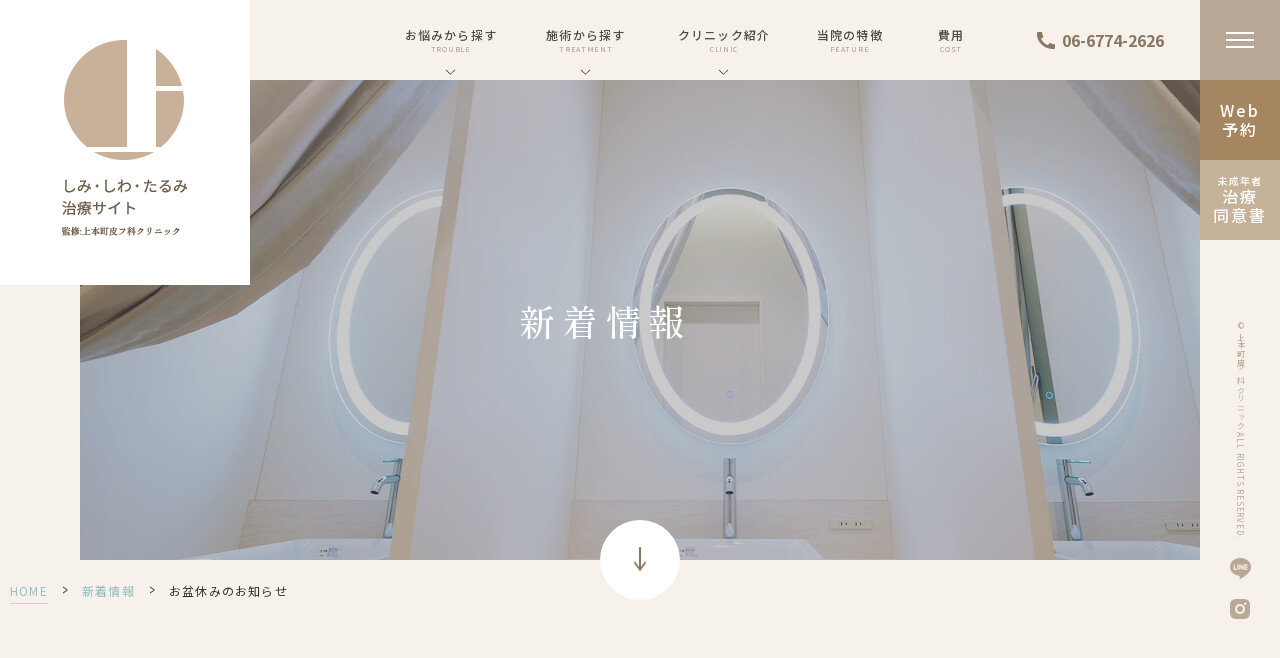

--- FILE ---
content_type: text/html; charset=UTF-8
request_url: https://uehonmachihifuka-shimishiwa.jp/news/1008/
body_size: 8121
content:

<!-- Google Tag Manager -->
<head/><style id='wp-img-auto-sizes-contain-inline-css' type='text/css'>img:is([sizes=auto i],[sizes^="auto," i]){contain-intrinsic-size:3000px 1500px}</style><style id='classic-theme-styles-inline-css' type='text/css'>.wp-block-button__link{color:#fff;background-color:#32373c;border-radius:9999px;box-shadow:none;text-decoration:none;padding:calc(.667em + 2px) calc(1.333em + 2px);font-size:1.125em}.wp-block-file__button{background:#32373c;color:#fff;text-decoration:none}</style><link rel='stylesheet' id='slick-css' href='https://uehonmachihifuka-shimishiwa.jp/wp-content/themes/grits_theme/css/slick.css?ver=6.9' type='text/css' media='all'/><link rel='stylesheet' id='pc-css' href='https://uehonmachihifuka-shimishiwa.jp/wp-content/themes/grits_theme/css/style.css?ver=6.9' type='text/css' media='all'/><link rel='stylesheet' id='sp-css' href='https://uehonmachihifuka-shimishiwa.jp/wp-content/themes/grits_theme/css/style_sp.css?ver=6.9' type='text/css' media='all'/><style id='global-styles-inline-css' type='text/css'>:root{--wp--preset--aspect-ratio--square:1;--wp--preset--aspect-ratio--4-3: 4/3;--wp--preset--aspect-ratio--3-4: 3/4;--wp--preset--aspect-ratio--3-2: 3/2;--wp--preset--aspect-ratio--2-3: 2/3;--wp--preset--aspect-ratio--16-9: 16/9;--wp--preset--aspect-ratio--9-16: 9/16;--wp--preset--color--black:#000;--wp--preset--color--cyan-bluish-gray:#abb8c3;--wp--preset--color--white:#fff;--wp--preset--color--pale-pink:#f78da7;--wp--preset--color--vivid-red:#cf2e2e;--wp--preset--color--luminous-vivid-orange:#ff6900;--wp--preset--color--luminous-vivid-amber:#fcb900;--wp--preset--color--light-green-cyan:#7bdcb5;--wp--preset--color--vivid-green-cyan:#00d084;--wp--preset--color--pale-cyan-blue:#8ed1fc;--wp--preset--color--vivid-cyan-blue:#0693e3;--wp--preset--color--vivid-purple:#9b51e0;--wp--preset--gradient--vivid-cyan-blue-to-vivid-purple:linear-gradient(135deg,#0693e3 0%,#9b51e0 100%);--wp--preset--gradient--light-green-cyan-to-vivid-green-cyan:linear-gradient(135deg,#7adcb4 0%,#00d082 100%);--wp--preset--gradient--luminous-vivid-amber-to-luminous-vivid-orange:linear-gradient(135deg,#fcb900 0%,#ff6900 100%);--wp--preset--gradient--luminous-vivid-orange-to-vivid-red:linear-gradient(135deg,#ff6900 0%,#cf2e2e 100%);--wp--preset--gradient--very-light-gray-to-cyan-bluish-gray:linear-gradient(135deg,#eee 0%,#a9b8c3 100%);--wp--preset--gradient--cool-to-warm-spectrum:linear-gradient(135deg,#4aeadc 0%,#9778d1 20%,#cf2aba 40%,#ee2c82 60%,#fb6962 80%,#fef84c 100%);--wp--preset--gradient--blush-light-purple:linear-gradient(135deg,#ffceec 0%,#9896f0 100%);--wp--preset--gradient--blush-bordeaux:linear-gradient(135deg,#fecda5 0%,#fe2d2d 50%,#6b003e 100%);--wp--preset--gradient--luminous-dusk:linear-gradient(135deg,#ffcb70 0%,#c751c0 50%,#4158d0 100%);--wp--preset--gradient--pale-ocean:linear-gradient(135deg,#fff5cb 0%,#b6e3d4 50%,#33a7b5 100%);--wp--preset--gradient--electric-grass:linear-gradient(135deg,#caf880 0%,#71ce7e 100%);--wp--preset--gradient--midnight:linear-gradient(135deg,#020381 0%,#2874fc 100%);--wp--preset--font-size--small:13px;--wp--preset--font-size--medium:20px;--wp--preset--font-size--large:36px;--wp--preset--font-size--x-large:42px;--wp--preset--spacing--20:.44rem;--wp--preset--spacing--30:.67rem;--wp--preset--spacing--40:1rem;--wp--preset--spacing--50:1.5rem;--wp--preset--spacing--60:2.25rem;--wp--preset--spacing--70:3.38rem;--wp--preset--spacing--80:5.06rem;--wp--preset--shadow--natural:6px 6px 9px rgba(0,0,0,.2);--wp--preset--shadow--deep:12px 12px 50px rgba(0,0,0,.4);--wp--preset--shadow--sharp:6px 6px 0 rgba(0,0,0,.2);--wp--preset--shadow--outlined:6px 6px 0 -3px #fff , 6px 6px #000;--wp--preset--shadow--crisp:6px 6px 0 #000}:where(.is-layout-flex){gap:.5em}:where(.is-layout-grid){gap:.5em}body .is-layout-flex{display:flex}.is-layout-flex{flex-wrap:wrap;align-items:center}.is-layout-flex > :is(*, div){margin:0}body .is-layout-grid{display:grid}.is-layout-grid > :is(*, div){margin:0}:where(.wp-block-columns.is-layout-flex){gap:2em}:where(.wp-block-columns.is-layout-grid){gap:2em}:where(.wp-block-post-template.is-layout-flex){gap:1.25em}:where(.wp-block-post-template.is-layout-grid){gap:1.25em}.has-black-color{color:var(--wp--preset--color--black)!important}.has-cyan-bluish-gray-color{color:var(--wp--preset--color--cyan-bluish-gray)!important}.has-white-color{color:var(--wp--preset--color--white)!important}.has-pale-pink-color{color:var(--wp--preset--color--pale-pink)!important}.has-vivid-red-color{color:var(--wp--preset--color--vivid-red)!important}.has-luminous-vivid-orange-color{color:var(--wp--preset--color--luminous-vivid-orange)!important}.has-luminous-vivid-amber-color{color:var(--wp--preset--color--luminous-vivid-amber)!important}.has-light-green-cyan-color{color:var(--wp--preset--color--light-green-cyan)!important}.has-vivid-green-cyan-color{color:var(--wp--preset--color--vivid-green-cyan)!important}.has-pale-cyan-blue-color{color:var(--wp--preset--color--pale-cyan-blue)!important}.has-vivid-cyan-blue-color{color:var(--wp--preset--color--vivid-cyan-blue)!important}.has-vivid-purple-color{color:var(--wp--preset--color--vivid-purple)!important}.has-black-background-color{background-color:var(--wp--preset--color--black)!important}.has-cyan-bluish-gray-background-color{background-color:var(--wp--preset--color--cyan-bluish-gray)!important}.has-white-background-color{background-color:var(--wp--preset--color--white)!important}.has-pale-pink-background-color{background-color:var(--wp--preset--color--pale-pink)!important}.has-vivid-red-background-color{background-color:var(--wp--preset--color--vivid-red)!important}.has-luminous-vivid-orange-background-color{background-color:var(--wp--preset--color--luminous-vivid-orange)!important}.has-luminous-vivid-amber-background-color{background-color:var(--wp--preset--color--luminous-vivid-amber)!important}.has-light-green-cyan-background-color{background-color:var(--wp--preset--color--light-green-cyan)!important}.has-vivid-green-cyan-background-color{background-color:var(--wp--preset--color--vivid-green-cyan)!important}.has-pale-cyan-blue-background-color{background-color:var(--wp--preset--color--pale-cyan-blue)!important}.has-vivid-cyan-blue-background-color{background-color:var(--wp--preset--color--vivid-cyan-blue)!important}.has-vivid-purple-background-color{background-color:var(--wp--preset--color--vivid-purple)!important}.has-black-border-color{border-color:var(--wp--preset--color--black)!important}.has-cyan-bluish-gray-border-color{border-color:var(--wp--preset--color--cyan-bluish-gray)!important}.has-white-border-color{border-color:var(--wp--preset--color--white)!important}.has-pale-pink-border-color{border-color:var(--wp--preset--color--pale-pink)!important}.has-vivid-red-border-color{border-color:var(--wp--preset--color--vivid-red)!important}.has-luminous-vivid-orange-border-color{border-color:var(--wp--preset--color--luminous-vivid-orange)!important}.has-luminous-vivid-amber-border-color{border-color:var(--wp--preset--color--luminous-vivid-amber)!important}.has-light-green-cyan-border-color{border-color:var(--wp--preset--color--light-green-cyan)!important}.has-vivid-green-cyan-border-color{border-color:var(--wp--preset--color--vivid-green-cyan)!important}.has-pale-cyan-blue-border-color{border-color:var(--wp--preset--color--pale-cyan-blue)!important}.has-vivid-cyan-blue-border-color{border-color:var(--wp--preset--color--vivid-cyan-blue)!important}.has-vivid-purple-border-color{border-color:var(--wp--preset--color--vivid-purple)!important}.has-vivid-cyan-blue-to-vivid-purple-gradient-background{background:var(--wp--preset--gradient--vivid-cyan-blue-to-vivid-purple)!important}.has-light-green-cyan-to-vivid-green-cyan-gradient-background{background:var(--wp--preset--gradient--light-green-cyan-to-vivid-green-cyan)!important}.has-luminous-vivid-amber-to-luminous-vivid-orange-gradient-background{background:var(--wp--preset--gradient--luminous-vivid-amber-to-luminous-vivid-orange)!important}.has-luminous-vivid-orange-to-vivid-red-gradient-background{background:var(--wp--preset--gradient--luminous-vivid-orange-to-vivid-red)!important}.has-very-light-gray-to-cyan-bluish-gray-gradient-background{background:var(--wp--preset--gradient--very-light-gray-to-cyan-bluish-gray)!important}.has-cool-to-warm-spectrum-gradient-background{background:var(--wp--preset--gradient--cool-to-warm-spectrum)!important}.has-blush-light-purple-gradient-background{background:var(--wp--preset--gradient--blush-light-purple)!important}.has-blush-bordeaux-gradient-background{background:var(--wp--preset--gradient--blush-bordeaux)!important}.has-luminous-dusk-gradient-background{background:var(--wp--preset--gradient--luminous-dusk)!important}.has-pale-ocean-gradient-background{background:var(--wp--preset--gradient--pale-ocean)!important}.has-electric-grass-gradient-background{background:var(--wp--preset--gradient--electric-grass)!important}.has-midnight-gradient-background{background:var(--wp--preset--gradient--midnight)!important}.has-small-font-size{font-size:var(--wp--preset--font-size--small)!important}.has-medium-font-size{font-size:var(--wp--preset--font-size--medium)!important}.has-large-font-size{font-size:var(--wp--preset--font-size--large)!important}.has-x-large-font-size{font-size:var(--wp--preset--font-size--x-large)!important}</style><script>(function(w,d,s,l,i){w[l]=w[l]||[];w[l].push({'gtm.start':
new Date().getTime(),event:'gtm.js'});var f=d.getElementsByTagName(s)[0],
j=d.createElement(s),dl=l!='dataLayer'?'&l='+l:'';j.async=true;j.src=
'https://www.googletagmanager.com/gtm.js?id='+i+dl;f.parentNode.insertBefore(j,f);
})(window,document,'script','dataLayer','GTM-WXBRPKB');</script>
<!-- End Google Tag Manager -->
<!DOCTYPE html>
<html dir="ltr" lang="ja" prefix="og: https://ogp.me/ns#"><head>
<meta name="google" content="notranslate"/>
<meta name="google-site-verification" content="Dc3X1kgZKlu6USgjLCLj2GXDoG59m7jyqGSRQ4_Gsec"/>
<meta name="viewport" content="width=device-width, initial-scale=1.0"/>
<meta name="format-detection" content="telephone=no">
<meta http-equiv="Content-Type" content="text/html; charset=UTF-8"/>
<title>お盆休みのお知らせ - 上本町皮膚科クリニック</title>
<!-- All in One SEO 4.9.2 - aioseo.com -->
<meta name="robots" content="max-image-preview:large"/>
<meta name="author" content="grits-stp"/>
<link rel="canonical" href="https://uehonmachihifuka-shimishiwa.jp/news/1008/"/>
<meta name="generator" content="All in One SEO (AIOSEO) 4.9.2"/>
<!-- Global site tag (gtag.js) - Google Analytics -->
<script async src="https://www.googletagmanager.com/gtag/js?id=UA-148713065-39"></script>
<script>
 window.dataLayer = window.dataLayer || [];
 function gtag(){dataLayer.push(arguments);}
 gtag('js', new Date());

 gtag('config', 'UA-148713065-39');
</script>
<!-- Global site tag (gtag.js) - Google Analytics -->
<script async src="https://www.googletagmanager.com/gtag/js?id=G-PTDM10LHC5"></script>
<script>
  window.dataLayer = window.dataLayer || [];
  function gtag(){dataLayer.push(arguments);}
  gtag('js', new Date());

  gtag('config', 'G-PTDM10LHC5');
</script>
<meta property="og:locale" content="ja_JP"/>
<meta property="og:site_name" content="上本町皮膚科クリニック - Just another WordPress site"/>
<meta property="og:type" content="article"/>
<meta property="og:title" content="お盆休みのお知らせ - 上本町皮膚科クリニック"/>
<meta property="og:url" content="https://uehonmachihifuka-shimishiwa.jp/news/1008/"/>
<meta property="article:published_time" content="2023-07-07T02:04:28+00:00"/>
<meta property="article:modified_time" content="2023-07-07T02:04:28+00:00"/>
<meta name="twitter:card" content="summary"/>
<meta name="twitter:title" content="お盆休みのお知らせ - 上本町皮膚科クリニック"/>
<script type="application/ld+json" class="aioseo-schema">
			{"@context":"https:\/\/schema.org","@graph":[{"@type":"BlogPosting","@id":"https:\/\/uehonmachihifuka-shimishiwa.jp\/news\/1008\/#blogposting","name":"\u304a\u76c6\u4f11\u307f\u306e\u304a\u77e5\u3089\u305b - \u4e0a\u672c\u753a\u76ae\u819a\u79d1\u30af\u30ea\u30cb\u30c3\u30af","headline":"\u304a\u76c6\u4f11\u307f\u306e\u304a\u77e5\u3089\u305b","author":{"@id":"https:\/\/uehonmachihifuka-shimishiwa.jp\/author\/moxkcnjswi5_zzkt\/#author"},"publisher":{"@id":"https:\/\/uehonmachihifuka-shimishiwa.jp\/#organization"},"datePublished":"2023-07-07T11:04:28+09:00","dateModified":"2023-07-07T11:04:28+09:00","inLanguage":"ja","mainEntityOfPage":{"@id":"https:\/\/uehonmachihifuka-shimishiwa.jp\/news\/1008\/#webpage"},"isPartOf":{"@id":"https:\/\/uehonmachihifuka-shimishiwa.jp\/news\/1008\/#webpage"},"articleSection":"\u65b0\u7740\u60c5\u5831"},{"@type":"BreadcrumbList","@id":"https:\/\/uehonmachihifuka-shimishiwa.jp\/news\/1008\/#breadcrumblist","itemListElement":[{"@type":"ListItem","@id":"https:\/\/uehonmachihifuka-shimishiwa.jp#listItem","position":1,"name":"\u30db\u30fc\u30e0","item":"https:\/\/uehonmachihifuka-shimishiwa.jp","nextItem":{"@type":"ListItem","@id":"https:\/\/uehonmachihifuka-shimishiwa.jp\/news\/#listItem","name":"\u65b0\u7740\u60c5\u5831"}},{"@type":"ListItem","@id":"https:\/\/uehonmachihifuka-shimishiwa.jp\/news\/#listItem","position":2,"name":"\u65b0\u7740\u60c5\u5831","item":"https:\/\/uehonmachihifuka-shimishiwa.jp\/news\/","nextItem":{"@type":"ListItem","@id":"https:\/\/uehonmachihifuka-shimishiwa.jp\/news\/1008\/#listItem","name":"\u304a\u76c6\u4f11\u307f\u306e\u304a\u77e5\u3089\u305b"},"previousItem":{"@type":"ListItem","@id":"https:\/\/uehonmachihifuka-shimishiwa.jp#listItem","name":"\u30db\u30fc\u30e0"}},{"@type":"ListItem","@id":"https:\/\/uehonmachihifuka-shimishiwa.jp\/news\/1008\/#listItem","position":3,"name":"\u304a\u76c6\u4f11\u307f\u306e\u304a\u77e5\u3089\u305b","previousItem":{"@type":"ListItem","@id":"https:\/\/uehonmachihifuka-shimishiwa.jp\/news\/#listItem","name":"\u65b0\u7740\u60c5\u5831"}}]},{"@type":"Organization","@id":"https:\/\/uehonmachihifuka-shimishiwa.jp\/#organization","name":"\u4e0a\u672c\u753a\u76ae\u819a\u79d1\u30af\u30ea\u30cb\u30c3\u30af\u69d8","description":"Just another WordPress site","url":"https:\/\/uehonmachihifuka-shimishiwa.jp\/"},{"@type":"Person","@id":"https:\/\/uehonmachihifuka-shimishiwa.jp\/author\/moxkcnjswi5_zzkt\/#author","url":"https:\/\/uehonmachihifuka-shimishiwa.jp\/author\/moxkcnjswi5_zzkt\/","name":"grits-stp","image":{"@type":"ImageObject","@id":"https:\/\/uehonmachihifuka-shimishiwa.jp\/news\/1008\/#authorImage","url":"https:\/\/secure.gravatar.com\/avatar\/524775c6c6898eb09bec2c2838e180e21b0240cf9ae2dd6d2c39ef748f02e832?s=96&d=mm&r=g","width":96,"height":96,"caption":"grits-stp"}},{"@type":"WebPage","@id":"https:\/\/uehonmachihifuka-shimishiwa.jp\/news\/1008\/#webpage","url":"https:\/\/uehonmachihifuka-shimishiwa.jp\/news\/1008\/","name":"\u304a\u76c6\u4f11\u307f\u306e\u304a\u77e5\u3089\u305b - \u4e0a\u672c\u753a\u76ae\u819a\u79d1\u30af\u30ea\u30cb\u30c3\u30af","inLanguage":"ja","isPartOf":{"@id":"https:\/\/uehonmachihifuka-shimishiwa.jp\/#website"},"breadcrumb":{"@id":"https:\/\/uehonmachihifuka-shimishiwa.jp\/news\/1008\/#breadcrumblist"},"author":{"@id":"https:\/\/uehonmachihifuka-shimishiwa.jp\/author\/moxkcnjswi5_zzkt\/#author"},"creator":{"@id":"https:\/\/uehonmachihifuka-shimishiwa.jp\/author\/moxkcnjswi5_zzkt\/#author"},"datePublished":"2023-07-07T11:04:28+09:00","dateModified":"2023-07-07T11:04:28+09:00"},{"@type":"WebSite","@id":"https:\/\/uehonmachihifuka-shimishiwa.jp\/#website","url":"https:\/\/uehonmachihifuka-shimishiwa.jp\/","name":"\u4e0a\u672c\u753a\u76ae\u819a\u79d1\u30af\u30ea\u30cb\u30c3\u30af","description":"Just another WordPress site","inLanguage":"ja","publisher":{"@id":"https:\/\/uehonmachihifuka-shimishiwa.jp\/#organization"}}]}
		</script>
<!-- All in One SEO -->
<link rel="alternate" type="application/rss+xml" title="上本町皮膚科クリニック &raquo; フィード" href="https://uehonmachihifuka-shimishiwa.jp/feed/"/>
<link rel="alternate" type="application/rss+xml" title="上本町皮膚科クリニック &raquo; コメントフィード" href="https://uehonmachihifuka-shimishiwa.jp/comments/feed/"/>
<link rel="alternate" title="oEmbed (JSON)" type="application/json+oembed" href="https://uehonmachihifuka-shimishiwa.jp/wp-json/oembed/1.0/embed?url=https%3A%2F%2Fuehonmachihifuka-shimishiwa.jp%2Fnews%2F1008%2F"/>
<link rel="alternate" title="oEmbed (XML)" type="text/xml+oembed" href="https://uehonmachihifuka-shimishiwa.jp/wp-json/oembed/1.0/embed?url=https%3A%2F%2Fuehonmachihifuka-shimishiwa.jp%2Fnews%2F1008%2F&#038;format=xml"/>
<script defer type="text/javascript" src="https://uehonmachihifuka-shimishiwa.jp/wp-content/themes/grits_theme/js/slick.min.js?ver=6.9" id="slick-script-defer-js"></script>
<script defer type="text/javascript" src="https://uehonmachihifuka-shimishiwa.jp/wp-content/themes/grits_theme/js/grits.scroll.js?ver=6.9" id="scroll-script-defer-js"></script>
<script defer type="text/javascript" src="https://uehonmachihifuka-shimishiwa.jp/wp-content/themes/grits_theme/js/grits.common.js?ver=6.9" id="common-script-defer-js"></script>
<script type="text/javascript" src="https://uehonmachihifuka-shimishiwa.jp/wp-content/themes/grits_theme/js/jquery-2.0.3.min.js?ver=6.9" id="jquery-js"></script>
<link rel="https://api.w.org/" href="https://uehonmachihifuka-shimishiwa.jp/wp-json/"/><link rel="alternate" title="JSON" type="application/json" href="https://uehonmachihifuka-shimishiwa.jp/wp-json/wp/v2/posts/1008"/><link rel="icon" href="https://uehonmachihifuka-shimishiwa.jp/wp-content/uploads/2022/02/favico.png" sizes="32x32"/>
<link rel="icon" href="https://uehonmachihifuka-shimishiwa.jp/wp-content/uploads/2022/02/favico.png" sizes="192x192"/>
<link rel="apple-touch-icon" href="https://uehonmachihifuka-shimishiwa.jp/wp-content/uploads/2022/02/favico.png"/>
<meta name="msapplication-TileImage" content="https://uehonmachihifuka-shimishiwa.jp/wp-content/uploads/2022/02/favico.png"/>
</head>
<body class="under page-news">
<!-- Google Tag Manager (noscript) -->
<noscript><iframe src="https://www.googletagmanager.com/ns.html?id=GTM-WXBRPKB" height="0" width="0" style="display:none;visibility:hidden"></iframe></noscript>
<!-- End Google Tag Manager (noscript) -->
<div class="wrapper">
<header>
<div class="header_top">
<h1 class="logo"><a href="https://uehonmachihifuka-shimishiwa.jp"><img src="https://uehonmachihifuka-shimishiwa.jp/wp-content/themes/grits_theme/images/shared_header_logo.png" alt="上本町皮膚科クリニック"></a></h1>
<h1 class="logo_scroll"><a href="https://uehonmachihifuka-shimishiwa.jp"><img src="https://uehonmachihifuka-shimishiwa.jp/wp-content/themes/grits_theme/images/shared_header_logo_scroll.png" alt="上本町皮膚科クリニック"></a></h1>
<div class="right_head pc_only">
<div class="pc_navi">
<ul id="menu-pc_menu" class="menu"><li class="ttl noLink menu-item menu-item-type-custom menu-item-object-custom menu-item-has-children"><p class="title">お悩みから探す<span class="eng">trouble</span></p>
<div class='subInner'><ul>
<li class="menu-item menu-item-type-post_type menu-item-object-page"><a href="https://uehonmachihifuka-shimishiwa.jp/spot/" class="sub-menu-link">しみ・そばかす</a></li>
<li class="menu-item menu-item-type-post_type menu-item-object-page"><a href="https://uehonmachihifuka-shimishiwa.jp/chloasma/" class="sub-menu-link">肝斑</a></li>
<li class="menu-item menu-item-type-post_type menu-item-object-page"><a href="https://uehonmachihifuka-shimishiwa.jp/wrinkles/" class="sub-menu-link">しわ</a></li>
<li class="menu-item menu-item-type-post_type menu-item-object-page"><a href="https://uehonmachihifuka-shimishiwa.jp/sagging/" class="sub-menu-link">たるみ</a></li>
<li class="menu-item menu-item-type-post_type menu-item-object-page"><a href="https://uehonmachihifuka-shimishiwa.jp/acne/" class="sub-menu-link">ニキビ・ニキビ痕</a></li>
<li class="menu-item menu-item-type-post_type menu-item-object-page"><a href="https://uehonmachihifuka-shimishiwa.jp/nasolabial-fold/" class="sub-menu-link">ほうれい線・マリオネットライン</a></li>
<li class="menu-item menu-item-type-post_type menu-item-object-page"><a href="https://uehonmachihifuka-shimishiwa.jp/wrinkle-eyes/" class="sub-menu-link">目元の小じわ</a></li>
<li class="menu-item menu-item-type-post_type menu-item-object-page"><a href="https://uehonmachihifuka-shimishiwa.jp/whitening/" class="sub-menu-link">美肌・美白</a></li>
</ul></div>
</li>
<li class="ttl noLink menu-item menu-item-type-custom menu-item-object-custom menu-item-has-children"><p class="title">施術から探す<span class="eng">Treatment</span></p>
<div class='subInner'><ul>
<li class="menu-item menu-item-type-post_type menu-item-object-page"><a href="https://uehonmachihifuka-shimishiwa.jp/hifu/" class="sub-menu-link">HIFU</a></li>
<li class="menu-item menu-item-type-post_type menu-item-object-page"><a href="https://uehonmachihifuka-shimishiwa.jp/pico-laser/" class="sub-menu-link">ピコレーザー</a></li>
<li class="menu-item menu-item-type-post_type menu-item-object-page"><a href="https://uehonmachihifuka-shimishiwa.jp/hydra-facial/" class="sub-menu-link">ハイドラフェイシャル</a></li>
<li class="menu-item menu-item-type-post_type menu-item-object-page"><a href="https://uehonmachihifuka-shimishiwa.jp/electroporation/" class="sub-menu-link">エレクトロポレーション</a></li>
<li class="menu-item menu-item-type-post_type menu-item-object-page"><a href="https://uehonmachihifuka-shimishiwa.jp/thread/" class="sub-menu-link">TESSリフト(スレッドリフト)</a></li>
<li class="menu-item menu-item-type-post_type menu-item-object-page"><a href="https://uehonmachihifuka-shimishiwa.jp/botox/" class="sub-menu-link">ボトックス注射</a></li>
<li class="menu-item menu-item-type-post_type menu-item-object-page"><a href="https://uehonmachihifuka-shimishiwa.jp/ha/" class="sub-menu-link">ヒアルロン酸注入</a></li>
<li class="menu-item menu-item-type-post_type menu-item-object-page"><a href="https://uehonmachihifuka-shimishiwa.jp/dermapen/" class="sub-menu-link">ダーマペン4</a></li>
<li class="menu-item menu-item-type-post_type menu-item-object-page"><a href="https://uehonmachihifuka-shimishiwa.jp/water-light/" class="sub-menu-link">水光注射</a></li>
<li class="menu-item menu-item-type-post_type menu-item-object-page"><a href="https://uehonmachihifuka-shimishiwa.jp/peel/" class="sub-menu-link">マッサージピール</a></li>
</ul></div>
</li>
<li class="ttl noLink menu-item menu-item-type-post_type menu-item-object-page menu-item-has-children"><p class="title">クリニック紹介<span class="eng">Clinic</span></p>
<div class='subInner'><ul>
<li class="menu-item menu-item-type-post_type menu-item-object-page"><a href="https://uehonmachihifuka-shimishiwa.jp/director/" class="sub-menu-link">院長紹介</a></li>
<li class="menu-item menu-item-type-post_type menu-item-object-page"><a href="https://uehonmachihifuka-shimishiwa.jp/clinic/" class="sub-menu-link">医院紹介</a></li>
<li class="menu-item menu-item-type-post_type menu-item-object-page"><a href="https://uehonmachihifuka-shimishiwa.jp/interview/" class="sub-menu-link">ドクターズインタビュー</a></li>
</ul></div>
</li>
<li class="menu-item menu-item-type-post_type menu-item-object-page"><a href="https://uehonmachihifuka-shimishiwa.jp/reason/" class="main-menu-link">当院の特徴<span class="eng">Feature</span></a></li>
<li class="menu-item menu-item-type-post_type menu-item-object-page"><a href="https://uehonmachihifuka-shimishiwa.jp/fees/" class="main-menu-link">費用<span class="eng">cost</span></a></li>
</ul>	</div>
<p class="h_tel"><a onclick="gtag('event', 'click', {'event_category': 'tel', 'event_label': '電話タップ', 'value': '0'});" href="tel:06-6774-2626">06-6774-2626</a></p>
</div>
</div>
<div class="navi">
<ul class="hamburger-btn">
<li class="button-toggle">
<div id="nav-icon">
<span></span>
<span></span>
<span></span>
<span></span>
</div>
</li>
</ul>
<div class="menu_toggle">
<div class="inside">
<div class="header_menu_show fblock">
<div class="menu01">
<ul id="menu-header_menu_toggle1" class="menu"><li class="ttl menu-item menu-item-type-custom menu-item-object-custom"><a href="#" class="main-menu-link">Clinic</a></li>
<li class="menu-item menu-item-type-post_type menu-item-object-page menu-item-home"><a href="https://uehonmachihifuka-shimishiwa.jp/" class="main-menu-link">HOME</a></li>
<li class="menu-item menu-item-type-post_type menu-item-object-page"><a href="https://uehonmachihifuka-shimishiwa.jp/director/" class="main-menu-link">院長紹介</a></li>
<li class="menu-item menu-item-type-post_type menu-item-object-page"><a href="https://uehonmachihifuka-shimishiwa.jp/clinic/" class="main-menu-link">医院紹介</a></li>
<li class="menu-item menu-item-type-post_type menu-item-object-page"><a href="https://uehonmachihifuka-shimishiwa.jp/interview/" class="main-menu-link">ドクターズインタビュー</a></li>
<li class="menu-item menu-item-type-post_type menu-item-object-page"><a href="https://uehonmachihifuka-shimishiwa.jp/reason/" class="main-menu-link">当院が選ばれる理由</a></li>
<li class="menu-item menu-item-type-post_type menu-item-object-page"><a href="https://uehonmachihifuka-shimishiwa.jp/corona/" class="main-menu-link">新型コロナウイルス対策</a></li>
</ul>	</div>
<div class="menu02">
<ul id="menu-header_menu_toggle2" class="menu"><li class="ttl menu-item menu-item-type-custom menu-item-object-custom"><a href="#" class="main-menu-link">menu</a></li>
<li class="menu-item menu-item-type-post_type menu-item-object-page"><a href="https://uehonmachihifuka-shimishiwa.jp/spot/" class="main-menu-link">しみ・そばかす</a></li>
<li class="menu-item menu-item-type-post_type menu-item-object-page"><a href="https://uehonmachihifuka-shimishiwa.jp/chloasma/" class="main-menu-link">肝斑</a></li>
<li class="menu-item menu-item-type-post_type menu-item-object-page"><a href="https://uehonmachihifuka-shimishiwa.jp/wrinkles/" class="main-menu-link">しわ</a></li>
<li class="menu-item menu-item-type-post_type menu-item-object-page"><a href="https://uehonmachihifuka-shimishiwa.jp/sagging/" class="main-menu-link">たるみ</a></li>
<li class="menu-item menu-item-type-post_type menu-item-object-page"><a href="https://uehonmachihifuka-shimishiwa.jp/acne/" class="main-menu-link">ニキビ・ニキビ跡</a></li>
<li class="menu-item menu-item-type-post_type menu-item-object-page"><a href="https://uehonmachihifuka-shimishiwa.jp/whitening/" class="main-menu-link">美肌・美白</a></li>
<li class="menu-item menu-item-type-post_type menu-item-object-page"><a href="https://uehonmachihifuka-shimishiwa.jp/nasolabial-fold/" class="main-menu-link">ほうれい線・<br class="pc_only">マリオネットライン</a></li>
</ul>	</div>
<div class="menu03">
<ul id="menu-header_menu_toggle3" class="menu"><li class="menu-item menu-item-type-post_type menu-item-object-page"><a href="https://uehonmachihifuka-shimishiwa.jp/wrinkle-eyes/" class="main-menu-link">目元の小じわ</a></li>
<li class="menu-item menu-item-type-post_type menu-item-object-page"><a href="https://uehonmachihifuka-shimishiwa.jp/whitening/" class="main-menu-link">美肌・美白</a></li>
<li class="menu-item menu-item-type-post_type menu-item-object-page"><a href="https://uehonmachihifuka-shimishiwa.jp/hifu/" class="main-menu-link">HIFU</a></li>
<li class="menu-item menu-item-type-post_type menu-item-object-page"><a href="https://uehonmachihifuka-shimishiwa.jp/pico-laser/" class="main-menu-link">ピコレーザー</a></li>
<li class="menu-item menu-item-type-post_type menu-item-object-page"><a href="https://uehonmachihifuka-shimishiwa.jp/hydra-facial/" class="main-menu-link">ハイドラフェイシャル</a></li>
<li class="menu-item menu-item-type-post_type menu-item-object-page"><a href="https://uehonmachihifuka-shimishiwa.jp/electroporation/" class="main-menu-link">エレクトロポレーション</a></li>
<li class="menu-item menu-item-type-post_type menu-item-object-page"><a href="https://uehonmachihifuka-shimishiwa.jp/thread/" class="main-menu-link">TESSリフト(スレッドリフト)</a></li>
</ul>	</div>
<div class="menu04">
<ul id="menu-header_menu_toggle4" class="menu"><li class="menu-item menu-item-type-post_type menu-item-object-page"><a href="https://uehonmachihifuka-shimishiwa.jp/botox/" class="main-menu-link">ボトックス注射</a></li>
<li class="menu-item menu-item-type-post_type menu-item-object-page"><a href="https://uehonmachihifuka-shimishiwa.jp/ha/" class="main-menu-link">ヒアルロン酸注入</a></li>
<li class="menu-item menu-item-type-post_type menu-item-object-page"><a href="https://uehonmachihifuka-shimishiwa.jp/dermapen/" class="main-menu-link">ダーマペン4</a></li>
<li class="menu-item menu-item-type-post_type menu-item-object-page"><a href="https://uehonmachihifuka-shimishiwa.jp/water-light/" class="main-menu-link">水光注射</a></li>
<li class="menu-item menu-item-type-post_type menu-item-object-page"><a href="https://uehonmachihifuka-shimishiwa.jp/peel/" class="main-menu-link">マッサージピール</a></li>
<li class="menu-item menu-item-type-post_type menu-item-object-page"><a href="https://uehonmachihifuka-shimishiwa.jp/fees/" class="main-menu-link">各種費用</a></li>
</ul>	</div>
</div>
</div>
</div>
<div class="list_dns_sp sp_only">
<div class="item">
<div><a onclick="gtag('event', 'click', {'event_category': 'line', 'event_label': 'ライン', 'value': '0'});" href="https://line.me/R/ti/p/%40741txqtt" target="_blank"></a></div>
<figure><img src="https://uehonmachihifuka-shimishiwa.jp/wp-content/themes/grits_theme/images/idx_icon_line.png" alt="Line"></figure>
</div>
<div class="item">
<div><a onclick="gtag('event', 'click', {'event_category': 'insta', 'event_label': 'インスタ', 'value': '0'});" href="https://www.instagram.com/accounts/login/?next=/uehonmachi_skin_clinic/" target="_blank"></a></div>
<figure><img src="https://uehonmachihifuka-shimishiwa.jp/wp-content/themes/grits_theme/images/idx_icon_instagram.png" alt="Instagram"></figure>
</div>
</div>
</div>
</header>
<div class="key">
<div class="inner">
<div class="key_text">
<h2>新着情報</h2>
</div>
</div>
<div class="idx_arrows">
<div class="link"><a href="#mainContent"></a></div>
<figure><img src="https://uehonmachihifuka-shimishiwa.jp/wp-content/themes/grits_theme/images/idx_icon_arrow_down.png" alt="Scroll"></figure>
</div>
</div>
<div class="h_banner_right">
<p class="ttl_copyright pc_only"><span>©</span> <span>上</span><span>本</span><span>町</span><span>皮</span><span>フ</span><span>科</span><span>ク</span><span>リ</span><span>ニ</span><span>ッ</span><span>ク</span> ALL RIGHTS RESERVED.</p>
<div class="list_dns">
<div class="item">
<div><a href="https://line.me/R/ti/p/%40741txqtt" target="_blank"></a></div>
<figure><img src="https://uehonmachihifuka-shimishiwa.jp/wp-content/themes/grits_theme/images/idx_icon_line.png" alt="Line"></figure>
</div>
<div class="item">
<div><a href="https://www.instagram.com/accounts/login/?next=/uehonmachi_skin_clinic/" target="_blank"></a></div>
<figure><img src="https://uehonmachihifuka-shimishiwa.jp/wp-content/themes/grits_theme/images/idx_icon_instagram.png" alt="Instagram"></figure>
</div>
</div>
</div>
<div id="mainContent">
<div class="topic_path">
<div class="inner">
<ul>
<li class="home"><a href="https://uehonmachihifuka-shimishiwa.jp">HOME</a><span>&gt;</span></li>
<li><a href="https://uehonmachihifuka-shimishiwa.jp/news/">新着情報</a><span>&gt;</span></li>
<li>お盆休みのお知らせ</li>
</ul>
</div>
</div>
<div class="inner"><section class="blog-content">
<h3>お盆休みのお知らせ</h3>
<div class="date">2023.07.07</div>
<div class="entry">
<p>大阪の美容皮膚科、上本町皮フ科クリニックです。</p>
<p><span>当院のお盆休みについてお知らせいたします。</span></p>
<h4>休診期間</h4>
<p><span style="color: #ff0000;"><strong>・8月12日（土）<br/>
</strong>一般皮膚科：午前診のみ</span><br/>
<span style="color: #ff0000;">美容皮膚科：15時まで</span></p>
<p><span style="color: #ff0000;"><strong>・8月13日（日）〜8月18日（金）<br/>
</strong>一般皮膚科／美容皮膚科：終日休診</span></p>
<p>患者様にはご迷惑をお掛けしますが、よろしくお願いします。</p>
</div>
<div class="blog_post_button">
<div class="prev"><span><a href="https://uehonmachihifuka-shimishiwa.jp/news/1003/" rel="prev">GWの休診について</a></span></div>
<div class="cat"><a href="https://uehonmachihifuka-shimishiwa.jp/news/">新着情報</a></div>
<div class="next"><span><a href="https://uehonmachihifuka-shimishiwa.jp/news/1011/" rel="next">年末年始のお知らせ</a></span></div>
</div>
</section>
</div>	<section class="idx09">
<div class="idx09_gallery"></div>
</section>
<section class="idx10">
<div class="inner">
<div class="idx10_banner">
<div><a href="https://uehonmachihifuka.com/" target="_blank"></a></div>
<figure><img src="https://uehonmachihifuka-shimishiwa.jp/wp-content/themes/grits_theme/images/idx10_img01.png" alt="上本町皮フ科クリニック"/></figure>
</div>
</div>
</section>
</div>
<!--End Main Content-->
<footer>
<div class="totop"><div class="icon animated"></div></div>
<div class="inner">
<div class="fblock">
<div class="ft_link pc_only">
<div class="link_list fblock">
<div class="menu01">
<ul id="menu-ft_menu01" class=""><li id="menu-item-654" class="ttl menu-item menu-item-type-custom menu-item-object-custom menu-item-654"><a href="#">clinic</a></li>
<li id="menu-item-655" class="menu-item menu-item-type-post_type menu-item-object-page menu-item-home menu-item-655"><a href="https://uehonmachihifuka-shimishiwa.jp/">HOME</a></li>
<li id="menu-item-657" class="menu-item menu-item-type-post_type menu-item-object-page menu-item-657"><a href="https://uehonmachihifuka-shimishiwa.jp/director/">院長紹介</a></li>
<li id="menu-item-656" class="menu-item menu-item-type-post_type menu-item-object-page menu-item-656"><a href="https://uehonmachihifuka-shimishiwa.jp/clinic/">医院紹介</a></li>
<li id="menu-item-658" class="menu-item menu-item-type-post_type menu-item-object-page menu-item-658"><a href="https://uehonmachihifuka-shimishiwa.jp/interview/">ドクターズインタビュー</a></li>
<li id="menu-item-659" class="menu-item menu-item-type-post_type menu-item-object-page menu-item-659"><a href="https://uehonmachihifuka-shimishiwa.jp/reason/">当院が選ばれる理由</a></li>
<li id="menu-item-660" class="menu-item menu-item-type-post_type menu-item-object-page menu-item-660"><a href="https://uehonmachihifuka-shimishiwa.jp/corona/">新型コロナウイルス対策</a></li>
</ul>	</div>
<div class="menu02">
<ul id="menu-ft_menu02" class=""><li id="menu-item-661" class="ttl menu-item menu-item-type-custom menu-item-object-custom menu-item-661"><a href="#">menu</a></li>
<li id="menu-item-662" class="menu-item menu-item-type-post_type menu-item-object-page menu-item-662"><a href="https://uehonmachihifuka-shimishiwa.jp/spot/">しみ・そばかす</a></li>
<li id="menu-item-663" class="menu-item menu-item-type-post_type menu-item-object-page menu-item-663"><a href="https://uehonmachihifuka-shimishiwa.jp/chloasma/">肝斑</a></li>
<li id="menu-item-664" class="menu-item menu-item-type-post_type menu-item-object-page menu-item-664"><a href="https://uehonmachihifuka-shimishiwa.jp/wrinkles/">しわ</a></li>
<li id="menu-item-665" class="menu-item menu-item-type-post_type menu-item-object-page menu-item-665"><a href="https://uehonmachihifuka-shimishiwa.jp/sagging/">たるみ</a></li>
<li id="menu-item-666" class="menu-item menu-item-type-post_type menu-item-object-page menu-item-666"><a href="https://uehonmachihifuka-shimishiwa.jp/acne/">ニキビ・ニキビ跡</a></li>
<li id="menu-item-667" class="menu-item menu-item-type-post_type menu-item-object-page menu-item-667"><a href="https://uehonmachihifuka-shimishiwa.jp/whitening/">美肌・美白</a></li>
<li id="menu-item-668" class="menu-item menu-item-type-post_type menu-item-object-page menu-item-668"><a href="https://uehonmachihifuka-shimishiwa.jp/nasolabial-fold/">ほうれい線・<br>マリオネットライン</a></li>
<li id="menu-item-772" class="menu-item menu-item-type-post_type menu-item-object-page menu-item-772"><a href="https://uehonmachihifuka-shimishiwa.jp/wrinkle-eyes/">目元の小じわ</a></li>
<li id="menu-item-670" class="menu-item menu-item-type-post_type menu-item-object-page menu-item-670"><a href="https://uehonmachihifuka-shimishiwa.jp/whitening/">美肌・美白</a></li>
</ul>	</div>
<div class="menu03">
<ul id="menu-ft_menu03" class=""><li id="menu-item-671" class="menu-item menu-item-type-post_type menu-item-object-page menu-item-671"><a href="https://uehonmachihifuka-shimishiwa.jp/hifu/">HIFU</a></li>
<li id="menu-item-672" class="menu-item menu-item-type-post_type menu-item-object-page menu-item-672"><a href="https://uehonmachihifuka-shimishiwa.jp/pico-laser/">ピコレーザー</a></li>
<li id="menu-item-673" class="menu-item menu-item-type-post_type menu-item-object-page menu-item-673"><a href="https://uehonmachihifuka-shimishiwa.jp/hydra-facial/">ハイドラフェイシャル</a></li>
<li id="menu-item-674" class="menu-item menu-item-type-post_type menu-item-object-page menu-item-674"><a href="https://uehonmachihifuka-shimishiwa.jp/electroporation/">エレクトロポレーション</a></li>
<li id="menu-item-890" class="menu-item menu-item-type-post_type menu-item-object-page menu-item-890"><a href="https://uehonmachihifuka-shimishiwa.jp/thread/">TESSリフト(スレッドリフト)</a></li>
<li id="menu-item-675" class="menu-item menu-item-type-post_type menu-item-object-page menu-item-675"><a href="https://uehonmachihifuka-shimishiwa.jp/botox/">ボトックス注射</a></li>
<li id="menu-item-676" class="menu-item menu-item-type-post_type menu-item-object-page menu-item-676"><a href="https://uehonmachihifuka-shimishiwa.jp/ha/">ヒアルロン酸注入</a></li>
<li id="menu-item-677" class="menu-item menu-item-type-post_type menu-item-object-page menu-item-677"><a href="https://uehonmachihifuka-shimishiwa.jp/dermapen/">ダーマペン4</a></li>
<li id="menu-item-678" class="menu-item menu-item-type-post_type menu-item-object-page menu-item-678"><a href="https://uehonmachihifuka-shimishiwa.jp/water-light/">水光注射</a></li>
<li id="menu-item-679" class="menu-item menu-item-type-post_type menu-item-object-page menu-item-679"><a href="https://uehonmachihifuka-shimishiwa.jp/peel/">マッサージピール</a></li>
<li id="menu-item-680" class="menu-item menu-item-type-post_type menu-item-object-page menu-item-680"><a href="https://uehonmachihifuka-shimishiwa.jp/fees/">各種費用</a></li>
</ul>	</div>
</div>
</div>
<div class="ft_info">
<div class="ft_logo"><a href="https://uehonmachihifuka-shimishiwa.jp"><img src="https://uehonmachihifuka-shimishiwa.jp/wp-content/themes/grits_theme/images/shared_ft_logo.png" alt="上本町皮膚科クリニック"></a></div>
<p class="des">〒543-0001<br>大阪府大阪市天王寺区上本町6-4-12 <br class="sp_only">上六クリニックビル2階</p>
<div class="ft_add fblock">
<p class="tel"><a onclick="gtag('event', 'click', {'event_category': 'tel', 'event_label': '電話タップ', 'value': '0'});" href="tel:06-6774-2626">06-6774-2626</a></p>
<div class="ft_btn">
<div><a onclick="gtag('event', 'click', {'event_category': 'reserve', 'event_label': '予約', 'value': '0'});" href="https://connect.kireipass.jp/clinics/uehonmachihifukaclinic/menus" target="_blank"></a></div>
<p>Web予約はこちら</p>
</div>
</div>
<p class="ft_map"><iframe src="https://www.google.com/maps/embed?pb=!1m18!1m12!1m3!1d3281.5973952473946!2d135.51606861574342!3d34.66486924264303!2m3!1f0!2f0!3f0!3m2!1i1024!2i768!4f13.1!3m3!1m2!1s0x6000e7121fc98c39%3A0x1b0ee3df022157f2!2z5LiK5pys55S655qu44OV56eR44Kv44Oq44OL44OD44Kv!5e0!3m2!1sja!2s!4v1644974611900!5m2!1sja!2s" width="100%" height="190" style="border:0;" allowfullscreen="" loading="lazy"></iframe></p>
<div class="copyright"><figure><a href="https://medical-grits.jp/" target="_blank"><img src="https://uehonmachihifuka-shimishiwa.jp/wp-content/themes/grits_theme/images/ft_copyright.png" alt="Medical grits"></a></figure></div>
</div>
</div>
</div>
</footer>
<div class="fixed_banner">
<div class="web"><a onclick="gtag('event', 'click', {'event_category': 'reserve', 'event_label': '予約', 'value': '0'});" href="https://connect.kireipass.jp/clinics/uehonmachihifukaclinic/menus" target="_blank"></a><p>Web<br class="pc_only">予約</p></div>
<div class="mail"><a href="https://uehonmachihifuka.com/wp/wp-content/uploads/2021/09/%E6%9C%AA%E6%88%90%E5%B9%B4%E8%80%85%E6%B2%BB%E7%99%82%E5%90%8C%E6%84%8F%E6%9B%B8-1.pdf" target="_blank"></a><p><span class="small">未成年者</span><span class="big">治療<br class="pc_only">同意書</span></p></div>
<div class="tel sp_only"><a onclick="gtag('event', 'click', {'event_category': 'tel', 'event_label': '電話タップ', 'value': '0'});" href="tel:06-6774-2626" class="tel_click"></a><p>TEL</p></div>
</div>
</div>
<!-- End Wrapper -->
<script type="speculationrules">
{"prefetch":[{"source":"document","where":{"and":[{"href_matches":"/*"},{"not":{"href_matches":["/wp-*.php","/wp-admin/*","/wp-content/uploads/*","/wp-content/*","/wp-content/plugins/*","/wp-content/themes/grits_theme/*","/*\\?(.+)"]}},{"not":{"selector_matches":"a[rel~=\"nofollow\"]"}},{"not":{"selector_matches":".no-prefetch, .no-prefetch a"}}]},"eagerness":"conservative"}]}
</script>
<script type="module" src="https://uehonmachihifuka-shimishiwa.jp/wp-content/plugins/all-in-one-seo-pack/dist/Lite/assets/table-of-contents.95d0dfce.js?ver=4.9.2" id="aioseo/js/src/vue/standalone/blocks/table-of-contents/frontend.js-js"></script>
<input type="hidden" id="ajaxZip2_data_url" value="https://uehonmachihifuka-shimishiwa.jp/wp-content/themes/grits_theme">
</body>
</html>

--- FILE ---
content_type: text/css
request_url: https://uehonmachihifuka-shimishiwa.jp/wp-content/themes/grits_theme/css/style.css?ver=6.9
body_size: 22572
content:
@charset "UTF-8";
@import url(../css/base.css);
@import url(../css/fonts.css);
@import url("https://fonts.googleapis.com/css2?family=Noto+Sans+JP:wght@300;400;500;700&display=swap");
@import url("https://fonts.googleapis.com/css2?family=Shippori+Mincho:wght@300;400;500;700&display=swap");
@import url("https://fonts.googleapis.com/css2?family=Meie+Script:wght@300;400;500;700&display=swap");
/*==========================================================================*/
/*//////////////////////////////////////////////////////////////////////////*/
/*//////                                                              //////*/
/*//////  Copyright (C) 2009 株式会社フリーセル All Rights Reserved.  //////*/
/*//////                                                              //////*/
/*//////////////////////////////////////////////////////////////////////////*/
/*                                                                          */
/*    base.css  --> スタイルの初期設定を行うため、変更しないで下さい。      */
/*    fonts.css --> フォントの初期設定を行うため、変更しないで下さい。      */
/*                                                                          */
/*==========================================================================*/
/*==========================================================================*/
/*                           Common-Setting                                 */
/*==========================================================================*/
h1, h2, h3, h4, h5, h6, input, button, textarea, select, p, blockquote, th, td, pre, address, li, dt, dd {
  font-size: 100%;
  -webkit-text-size-adjust: none; }

header, section, footer, aside, nav, main, article, figure {
  display: block;
  padding: 0;
  margin: 0; }

img {
  vertical-align: bottom;
  max-width: 100%;
  height: auto; }

a {
  color: inherit;
  font-family: inherit;
  font-weight: inherit;
  text-decoration: none; }
  a:hover, a:active {
    color: #ff8b36;
    text-decoration: none; }

a:not([target*="_blank"]) {
  -webkit-transition: opacity 0.3s ease;
  -o-transition: opacity 0.3s ease;
  transition: opacity 0.3s ease; }
  a:not([target*="_blank"]):hover {
    opacity: 0.7; }

a.logo:hover, .logo a:hover,
a.ft_logo:hover, .ft_logo a:hover {
  opacity: 1 !important; }

a.text_link {
  color: #f29823; }
  a.text_link:hover {
    opacity: 1 !important;
    text-decoration: underline; }

@media only screen and (min-width: 769px) {
  a.tel_click {
    pointer-events: none;
    opacity: 1 !important; } }

table {
  width: 100%; }

p {
  line-height: 2;
  letter-spacing: inherit;
  word-wrap: break-word;
  word-break: break-word;
  margin-bottom: 15px; }
  p:empty {
    display: none !important; }
  p:last-child {
    margin-bottom: 0; }

.red {
  color: #ca0a0a !important; }

.bold {
  font-weight: bold !important; }

.fl {
  float: left; }

.fr {
  float: right; }

*, ::after, ::before {
  -webkit-box-sizing: border-box;
  box-sizing: border-box; }

/*==========================================================================*/
/*                            Container                                     */
/*==========================================================================*/
html {
  overflow-x: auto !important; }

body {
  background: #f6f1eb;
  -webkit-text-size-adjust: none; }

.wrapper {
  overflow: hidden; }

.inner {
  max-width: 1300px;
  padding: 0 10px;
  margin: 0 auto; }

.inner_sm {
  max-width: 1000px;
  margin: 0 auto; }

.fullWidthBreak {
  width: 100vw;
  position: relative;
  left: 50%;
  right: 50%;
  margin-left: -50vw;
  margin-right: -50vw; }

/*==========================================================================*/
/*==========================================================================*/
/*
*
*
*
*
*
*
*
*
*
*
*
*
*
*/
/*==========================================================================*/
/*                           WordPress Core                                 */
/*==========================================================================*/
.alignnone {
  margin: 5px 20px 20px 0; }

.aligncenter, div.aligncenter {
  display: block;
  margin: 5px auto 35px; }

.alignright {
  float: right;
  margin: 5px 0 20px 20px; }

.alignleft {
  float: left;
  margin: 5px 20px 20px 0; }

a img.alignright {
  float: right;
  margin: 5px 0 20px 20px; }

a img.alignnone {
  margin: 5px 20px 20px 0; }

a img.alignleft {
  float: left;
  margin: 5px 20px 20px 0; }

a img.aligncenter {
  display: block;
  margin-left: auto;
  margin-right: auto; }

.wp-caption {
  background: #fff;
  border: 1px solid #f0f0f0;
  max-width: 96%;
  /* Image does not overflow the content area */
  padding: 5px 3px 10px;
  text-align: center; }
  .wp-caption.alignnone {
    margin: 5px 20px 20px 0; }
  .wp-caption.alignleft {
    margin: 5px 20px 20px 0; }
  .wp-caption.alignright {
    margin: 5px 0 20px 20px; }
  .wp-caption img {
    border: 0 none;
    height: auto;
    margin: 0;
    max-width: 98.5%;
    padding: 0;
    width: auto; }
  .wp-caption p.wp-caption-text {
    font-size: 11px;
    line-height: 17px;
    margin: 0;
    padding: 0 4px 5px; }

/* Text meant only for screen readers. */
.screen-reader-text {
  border: 0;
  clip: rect(1px, 1px, 1px, 1px);
  -webkit-clip-path: inset(50%);
  clip-path: inset(50%);
  height: 1px;
  margin: -1px;
  overflow: hidden;
  padding: 0;
  position: absolute !important;
  width: 1px;
  word-wrap: normal !important;
  /* Many screen reader and browser combinations announce broken words as they would appear visually. */ }
  .screen-reader-text:focus {
    background-color: #eee;
    clip: auto !important;
    -webkit-clip-path: none;
    clip-path: none;
    color: #444;
    display: block;
    font-size: 1em;
    height: auto;
    left: 5px;
    line-height: normal;
    padding: 15px 23px 14px;
    text-decoration: none;
    top: 5px;
    width: auto;
    z-index: 100000;
    /* Above WP toolbar. */ }

/*==========================================================================*/
/*==========================================================================*/
/*==========================================================================*/
/*                              General                                     */
/*==========================================================================*/
@media only screen and (max-width: 768px) {
  .pc_only {
    display: none !important; } }

@media only screen and (min-width: 769px) {
  .sp_only {
    display: none !important; } }

@media only screen and (min-width: 769px) and (max-width: 1000px) {
  .br_1000 {
    display: block !important; } }

.accBtn::before, .accBtn::after {
  -webkit-transition: all 0.3s ease-in-out;
  -o-transition: all 0.3s ease-in-out;
  transition: all 0.3s ease-in-out; }

.accBtn.triangle, .accBtn.triangle_btt {
  position: relative; }

.accBtn.triangle::after {
  content: "";
  position: absolute;
  right: 10px;
  top: 50%;
  width: 0;
  height: 0;
  border-radius: 20px;
  border-color: inherit;
  border-left: 12px solid transparent;
  border-right: 12px solid transparent;
  border-top: 10px solid;
  -webkit-transform: translateY(-50%);
  -ms-transform: translateY(-50%);
  transform: translateY(-50%);
  -webkit-transition: all 0.3s ease-in-out;
  -o-transition: all 0.3s ease-in-out;
  transition: all 0.3s ease-in-out; }

.accBtn.triangle.rotate::after {
  -webkit-transform: translateY(-50%) rotateX(180deg);
  transform: translateY(-50%) rotateX(180deg); }

.accBtn.triangle_btt::after {
  content: "";
  position: relative;
  top: 0px;
  width: 0;
  height: 0;
  border-radius: 20px;
  border-color: inherit;
  border-left: 12px solid transparent;
  border-right: 12px solid transparent;
  border-top: 10px solid;
  display: block;
  margin: 10px auto 0;
  -webkit-transition: all 0.3s ease-in-out;
  -o-transition: all 0.3s ease-in-out;
  transition: all 0.3s ease-in-out; }

.accBtn.rotate::after {
  -webkit-transform: rotateX(180deg);
  transform: rotateX(180deg); }

.TabContainer .TabContent {
  background-color: #edf0f5;
  position: relative;
  z-index: 2;
  overflow: hidden; }
  .TabContainer .TabContent > ul {
    -webkit-transition: all 0.3s ease-in-out;
    -o-transition: all 0.3s ease-in-out;
    transition: all 0.3s ease-in-out; }
    .TabContainer .TabContent > ul > li {
      opacity: 0;
      z-index: -10;
      visibility: hidden;
      position: absolute;
      top: 0;
      left: 0;
      right: 0;
      -webkit-transition: all 0.5s ease-in-out;
      -o-transition: all 0.5s ease-in-out;
      transition: all 0.5s ease-in-out; }
      .TabContainer .TabContent > ul > li.active {
        opacity: 1;
        z-index: 1;
        visibility: visible; }
  .TabContainer .TabContent p {
    padding: 9px 10% 0;
    margin: 0; }
    .TabContainer .TabContent p.des {
      color: #838E95;
      font-size: 12px; }

.TabContainer .TabPager li {
  background-color: #fff;
  display: block;
  float: left;
  position: relative;
  margin: 0;
  padding: 9px 20px;
  -webkit-box-shadow: 2px 1px 10px rgba(0, 0, 0, 0.4);
  box-shadow: 2px 1px 10px rgba(0, 0, 0, 0.4);
  -webkit-transition: all 0.3s ease;
  -o-transition: all 0.3s ease;
  transition: all 0.3s ease;
  cursor: pointer;
  color: #797b7d; }
  .TabContainer .TabPager li p {
    margin: 0; }
  .TabContainer .TabPager li.active {
    background-color: #edf0f5;
    z-index: 1; }

.rel {
  position: relative; }

.ovh {
  overflow: hidden !important; }

.ovs {
  overflow: auto;
  -webkit-overflow-scrolling: touch;
  /* Lets it scroll lazy */ }

.lt0 {
  letter-spacing: 0 !important; }

figure {
  margin: 0;
  text-align: center;
  line-height: 1; }

.fblock {
  display: -webkit-flex;
  display: -moz-flex;
  display: -ms-flex;
  display: -o-flex;
  display: -webkit-box;
  display: -ms-flexbox;
  display: flex;
  -ms-flex-wrap: wrap;
  flex-wrap: wrap;
  -webkit-box-pack: justify;
  -ms-flex-pack: justify;
  justify-content: space-between; }

.key {
  position: relative; }

.gMap {
  width: 100%;
  height: 100%; }

.txt_l {
  float: left;
  width: calc(100% - 385px); }

.txt_r {
  float: right;
  width: calc(100% - 385px); }

.image_alone {
  display: table;
  max-width: 500px;
  margin: 0 auto;
  border: 7px solid rgba(231, 231, 231, 0.5);
  border-radius: 11px;
  overflow: hidden; }

.totop {
  -webkit-transition: all 0.3s ease;
  -o-transition: all 0.3s ease;
  transition: all 0.3s ease;
  opacity: 0;
  visibility: hidden;
  cursor: pointer;
  position: absolute;
  z-index: 19;
  top: -40px;
  left: 70px; }
  .totop.active {
    opacity: 1;
    visibility: visible; }
  .totop .icon {
    background-image: url(../images/totop.png);
    background-repeat: no-repeat;
    background-size: 100% auto;
    border: 0px;
    width: 80px;
    height: 80px;
    margin: 0; }

@media only screen and (min-width: 769px) {
  .totop:hover .icon {
    opacity: 0.9;
    -webkit-animation-name: bounce;
    animation-name: bounce; } }

.bounce {
  -webkit-animation-name: bounce;
  animation-name: bounce; }

@-webkit-keyframes bounce {
  0%,
  100% {
    -webkit-transform: translateY(0);
    transform: translateY(0); }
  50% {
    -webkit-transform: translateY(-5px);
    transform: translateY(-5px); } }

@keyframes bounce {
  0%,
  100% {
    -webkit-transform: translateY(0);
    transform: translateY(0); }
  50% {
    -webkit-transform: translateY(-5px);
    transform: translateY(-5px); } }

@-webkit-keyframes fixed_banner {
  0% {
    left: 0;
    opacity: 1; }
  100% {
    left: -3px;
    opacity: 0.7; } }

@keyframes fixed_banner {
  0% {
    left: 0;
    opacity: 1; }
  100% {
    left: -3px;
    opacity: 0.7; } }

.fixed_banner {
  position: fixed;
  top: 80px;
  right: 0;
  z-index: 15; }
  .fixed_banner > div {
    display: -webkit-box;
    display: -ms-flexbox;
    display: flex;
    -ms-flex-wrap: wrap;
    flex-wrap: wrap;
    -webkit-box-pack: center;
    -ms-flex-pack: center;
    justify-content: center;
    -webkit-box-align: center;
    -ms-flex-align: center;
    align-items: center;
    position: relative;
    -webkit-transition: all 0.3s ease;
    -o-transition: all 0.3s ease;
    transition: all 0.3s ease; }
    .fixed_banner > div:hover {
      opacity: 1; }
  .fixed_banner a {
    position: absolute;
    top: 0;
    left: 0;
    right: 0;
    bottom: 0;
    z-index: 1; }
  .fixed_banner p {
    margin-bottom: 0;
    color: #fff;
    letter-spacing: 0.12em;
    line-height: 1.222222222222222;
    text-align: center; }
    .fixed_banner p::before {
      content: "";
      background-repeat: no-repeat;
      background-position: center center;
      background-size: contain;
      display: block;
      width: 100%;
      margin-bottom: 12px; }
  .fixed_banner .tel {
    background-color: #a08a75;
    height: 100px; }
    .fixed_banner .tel p {
      padding: 0 25px;
      font-size: 28px;
      font-weight: 600;
      letter-spacing: 0em;
      line-height: 0.97; }
      .fixed_banner .tel p::before {
        background-image: url("../images/shared_fixed_bnr_icon01.png");
        background-size: auto 17px;
        height: 17px; }
      .fixed_banner .tel p i {
        font-style: normal; }
      .fixed_banner .tel p span {
        -webkit-writing-mode: tb-rl;
        -ms-writing-mode: tb-rl;
        writing-mode: tb-rl; }
  .fixed_banner .web {
    background-color: #a68561;
    height: 80px; }
    .fixed_banner .web p {
      font-size: 16px;
      font-weight: 500; }
      .fixed_banner .web p::before {
        background-size: auto 45px;
        height: 45px; }
  .fixed_banner .mail {
    background-color: #c6b299;
    height: 80px; }
    .fixed_banner .mail p {
      font-size: 16px;
      font-weight: 500; }
      .fixed_banner .mail p::before {
        background-size: auto 16px;
        height: 16px; }
    .fixed_banner .mail span {
      display: block; }
    .fixed_banner .mail .small {
      font-size: 62.5%;
      letter-spacing: 0.1em; }

@media only screen and (min-width: 769px) {
  .fixed_banner {
    width: 80px; }
    .fixed_banner .tel {
      height: 120px; }
      .fixed_banner .tel p {
        padding: 0;
        text-align: left; }
        .fixed_banner .tel p i {
          display: block; }
        .fixed_banner .tel p span {
          -webkit-writing-mode: lr-tb;
          -ms-writing-mode: lr-tb;
          writing-mode: lr-tb; }
    .fixed_banner .web p::before, .fixed_banner .mail p::before {
      display: none; } }

@media only screen and (min-width: 769px) and (max-width: 1000px) {
  .fixed_banner {
    width: 60px;
    top: 60px; }
    .fixed_banner .web, .fixed_banner .mail {
      height: 60px; }
      .fixed_banner .web p, .fixed_banner .mail p {
        font-size: 12px; } }

.btn-group .btn a {
  display: block; }

.btn-group .btn.style01, .btn-group .btn.style02 {
  width: 100%;
  min-width: 180px;
  max-width: 300px;
  overflow: hidden; }
  .btn-group .btn.style01 a, .btn-group .btn.style02 a {
    padding: 11px 10px 12px;
    position: relative;
    font-size: 22px;
    font-weight: 400;
    letter-spacing: 1px;
    line-height: 1.5;
    color: #fff;
    text-decoration: none;
    text-align: center; }
    .btn-group .btn.style01 a:hover, .btn-group .btn.style02 a:hover {
      opacity: 1;
      background-color: #9cb5ba; }
    .btn-group .btn.style01 a::after, .btn-group .btn.style02 a::after {
      content: "";
      position: absolute;
      right: 5px;
      bottom: 5px;
      border: 4px solid #fff;
      border-left-color: transparent;
      border-top-color: transparent; }
  .btn-group .btn.style01.md a, .btn-group .btn.md.style02 a {
    font-size: 18px; }
    .btn-group .btn.style01.md a::after, .btn-group .btn.md.style02 a::after {
      font-size: 23px; }

.btn-group .btn.bg01 a {
  background-color: #659cc1; }

.btn-group .btn.bg02 a {
  background-color: #f4bf0c; }

.slick-arrow {
  display: block;
  border: none;
  background-repeat: no-repeat;
  background-position: center;
  background-size: contain;
  background-color: transparent;
  position: absolute;
  top: 37%;
  width: 38px;
  height: 38px;
  -webkit-transform: translateY(-50%);
  -ms-transform: translateY(-50%);
  transform: translateY(-50%);
  cursor: pointer;
  color: transparent; }
  .slick-arrow:focus {
    outline: 0; }

.slick-prev {
  left: -55px; }

.slick-next {
  right: -55px; }

/* Tablet
-------------------------------------------*/
@media only screen and (min-width: 769px) and (max-width: 1280px) {
  body {
    font-size: 87.5%; }
  .btn.style01 a, .btn-group .btn.style02 a, .btn.style02 a {
    font-size: 14px; } }

@media only screen and (min-width: 769px) and (max-width: 1440px) {
  .inner {
    max-width: 1370px;
    padding-right: 80px;
    margin-right: 0; } }

@media only screen and (min-width: 769px) and (max-width: 1000px) {
  .inner {
    max-width: none;
    padding-left: 10px;
    padding-right: 70px; } }

@media only screen and (min-width: 769px) and (max-width: 1000px) {
  .inner_sm {
    max-width: none;
    padding-left: 10px;
    padding-right: 10px; } }

/*==========================================================================*/
/*==========================================================================*/
/*
*
*
*
*
*
*
*
*
*
*
*
*
*
*
*
*
*
*
*
*
*
*
*
*
*
*
*/
/*==========================================================================*/
/*                           Header - Footer                                */
/*==========================================================================*/
h1 {
  font-size: 10px; }

header {
  position: absolute;
  top: 0;
  left: 0;
  right: 0;
  z-index: 20;
  -webkit-transition: .3s all ease-in-out;
  -o-transition: .3s all ease-in-out;
  transition: .3s all ease-in-out; }
  header.active .header_top {
    border-bottom: 1px solid #dfdfdf;
    background: #fff; }
  header.active .logo {
    display: none; }
  header.active .logo_scroll {
    display: block; }
  header.scroll {
    position: fixed; }
    header.scroll .header_top {
      background: #fff;
      border-bottom: 1px solid #dfdfdf; }
    header.scroll .logo {
      display: none; }
    header.scroll .logo_scroll {
      display: block; }
    header.scroll .h_banner_right {
      background: #fff; }
    header.scroll .menu_toggle {
      background: #fff; }
  header.fix {
    position: fixed; }

.header_top {
  width: 100%;
  padding-right: 80px;
  height: 80px;
  margin: 0 auto;
  display: -webkit-box;
  display: -ms-flexbox;
  display: flex;
  -ms-flex-wrap: wrap;
  flex-wrap: wrap;
  -webkit-box-pack: justify;
  -ms-flex-pack: justify;
  justify-content: space-between;
  -webkit-box-align: center;
  -ms-flex-align: center;
  align-items: center;
  background: #f6f1eb; }

.logo {
  width: 250px;
  display: -webkit-box;
  display: -ms-flexbox;
  display: flex;
  -webkit-box-pack: center;
  -ms-flex-pack: center;
  justify-content: center;
  -webkit-box-align: center;
  -ms-flex-align: center;
  align-items: center;
  position: absolute;
  left: 0;
  top: 0; }
  .logo a {
    display: block;
    width: 100%;
    text-align: center; }

.logo_scroll {
  max-width: 343px;
  padding-left: 40px;
  display: none; }
  .logo_scroll a {
    display: block;
    width: 100%;
    text-align: center; }
    .logo_scroll a:hover {
      opacity: 1; }

.right_head {
  width: calc(100% - 343px);
  margin-left: auto;
  display: -webkit-box;
  display: -ms-flexbox;
  display: flex;
  -ms-flex-wrap: wrap;
  flex-wrap: wrap;
  -webkit-box-pack: end;
  -ms-flex-pack: end;
  justify-content: flex-end;
  -webkit-box-align: center;
  -ms-flex-align: center;
  align-items: center; }

.pc_navi {
  width: 81%;
  max-width: 654px;
  padding-right: 40px; }
  .pc_navi > ul {
    display: -webkit-box;
    display: -ms-flexbox;
    display: flex;
    -ms-flex-wrap: wrap;
    flex-wrap: wrap;
    text-align: center;
    -webkit-box-pack: end;
    -ms-flex-pack: end;
    justify-content: flex-end; }
    .pc_navi > ul > li {
      position: relative; }
      .pc_navi > ul > li:nth-child(1) {
        width: 22%; }
      .pc_navi > ul > li:nth-child(2) {
        width: 22%; }
      .pc_navi > ul > li:nth-child(3) {
        width: 23%; }
      .pc_navi > ul > li:nth-child(4) {
        width: 18%; }
      .pc_navi > ul > li:nth-child(5) {
        width: 15%; }
      .pc_navi > ul > li > a, .pc_navi > ul > li > p {
        position: relative;
        display: -webkit-box;
        display: -ms-flexbox;
        display: flex;
        -ms-flex-wrap: wrap;
        flex-wrap: wrap;
        -webkit-box-pack: center;
        -ms-flex-pack: center;
        justify-content: center;
        -webkit-box-align: center;
        -ms-flex-align: center;
        align-items: center;
        -webkit-box-orient: vertical;
        -webkit-box-direction: normal;
        -ms-flex-direction: column;
        flex-direction: column;
        margin: 0;
        width: 100%;
        height: 80px;
        text-decoration: none;
        text-align: center;
        font-weight: 500;
        font-size: 14px;
        line-height: 1.5;
        letter-spacing: 0.1em;
        color: #4f4a45;
        -webkit-transition: all 0.2s ease;
        -o-transition: all 0.2s ease;
        transition: all 0.2s ease; }
        .pc_navi > ul > li > a span, .pc_navi > ul > li > p span {
          display: block;
          padding-top: 0px;
          font-size: 57.14%;
          font-weight: 600;
          text-transform: uppercase;
          color: #baa896;
          letter-spacing: 0.1em;
          font-weight: 500; }
        .pc_navi > ul > li > a.title, .pc_navi > ul > li > p.title {
          position: relative; }
          .pc_navi > ul > li > a.title::after, .pc_navi > ul > li > p.title::after {
            content: "";
            background: url(../images/shared_pc_navi_arrow.png) center no-repeat;
            background-size: contain;
            width: 11px;
            height: 6px;
            position: absolute;
            bottom: 5px;
            left: calc(50% - 6px);
            -webkit-transition: all 0.5s ease;
            -o-transition: all 0.5s ease;
            transition: all 0.5s ease; }
      .pc_navi > ul > li:hover a.title::after, .pc_navi > ul > li:hover p.title::after {
        -webkit-transform: translateY(5px);
        -ms-transform: translateY(5px);
        transform: translateY(5px); }
    .pc_navi > ul .subInner {
      position: absolute;
      width: 240px;
      right: 50%;
      bottom: 0px;
      padding-top: 0px;
      -webkit-transform: translate(50%, 100%);
      -ms-transform: translate(50%, 100%);
      transform: translate(50%, 100%);
      -webkit-transition: all 0.2s ease-in-out;
      -o-transition: all 0.2s ease-in-out;
      transition: all 0.2s ease-in-out;
      opacity: 0;
      visibility: hidden;
      z-index: 1; }
      .pc_navi > ul .subInner.active {
        opacity: 1;
        visibility: visible; }
      .pc_navi > ul .subInner ul {
        background-color: rgba(201, 177, 153, 0.9);
        padding-bottom: 10px; }
        .pc_navi > ul .subInner ul li {
          padding: 0 10px; }
          .pc_navi > ul .subInner ul li a {
            position: relative;
            display: block;
            padding: 19px 10px 19px 28px;
            border-bottom: 1px dashed rgba(255, 255, 255, 0.7);
            -webkit-transition: all 0.2s ease;
            -o-transition: all 0.2s ease;
            transition: all 0.2s ease;
            font-size: 14px;
            font-weight: 500;
            color: #fff;
            text-decoration: none;
            text-align: left;
            letter-spacing: 0px; }
            .pc_navi > ul .subInner ul li a::before {
              content: "\203A";
              display: block;
              position: absolute;
              top: 50%;
              left: 10px;
              -webkit-transform: translateY(-50%);
              -ms-transform: translateY(-50%);
              transform: translateY(-50%);
              font-size: 14px; }

.h_tel {
  width: 19%;
  max-width: 208px;
  padding-left: 25px;
  margin: 0;
  color: #897763;
  background: url(../images/idx_icon_tel.png) left center no-repeat;
  background-size: auto 17px;
  letter-spacing: 0em;
  font-weight: 600;
  font-size: 18px; }
  .h_tel a {
    pointer-events: none; }

.h_banner_right {
  height: calc(100% - 240px);
  width: 80px;
  padding-bottom: 94px;
  background: #f6f1eb;
  position: fixed;
  right: 0;
  bottom: 0;
  display: -webkit-box;
  display: -ms-flexbox;
  display: flex;
  -webkit-box-align: center;
  -ms-flex-align: center;
  align-items: center;
  -webkit-box-pack: center;
  -ms-flex-pack: center;
  justify-content: center;
  -webkit-box-orient: vertical;
  -webkit-box-direction: normal;
  -ms-flex-direction: column;
  flex-direction: column;
  z-index: 1; }
  .h_banner_right .ttl_copyright {
    margin: 0;
    -ms-writing-mode: vertical-rl;
    -webkit-writing-mode: vertical-rl;
    -moz-writing-mode: vertical-rl;
    writing-mode: vertical-rl;
    -webkit-writing-mode: tb-rl;
    -ms-writing-mode: tb-rl;
    writing-mode: tb-rl;
    white-space: nowrap;
    letter-spacing: 0.1em;
    color: #baa896;
    font-size: 8px; }
  .h_banner_right .list_dns {
    margin-top: 55px; }
    .h_banner_right .list_dns .item {
      position: relative; }
      .h_banner_right .list_dns .item:nth-of-type(1) {
        margin-bottom: 30px; }
        .h_banner_right .list_dns .item:nth-of-type(1) img {
          max-width: 21px; }
      .h_banner_right .list_dns .item:nth-of-type(2) img {
        max-width: 20px; }
    .h_banner_right .list_dns a {
      position: absolute;
      top: 0;
      left: 0;
      right: 0;
      bottom: 0;
      z-index: 1; }
  .h_banner_right.active {
    border-left: 1px solid #dfdfdf;
    background: #fff; }
  .h_banner_right.scroll {
    background: #fff; }

.navi {
  -webkit-transition: all 0.5s ease;
  -o-transition: all 0.5s ease;
  transition: all 0.5s ease;
  background-color: #baa896;
  position: fixed;
  top: 0;
  right: 0;
  width: 80px;
  height: 80px; }
  .navi .hamburger-btn .button-toggle {
    -webkit-box-orient: vertical;
    -webkit-box-direction: normal;
    -ms-flex-direction: column;
    flex-direction: column;
    height: 80px;
    margin: 0;
    cursor: pointer; }
  .navi #menu_btn {
    margin-top: 9px;
    font-family: "Open Sans", sans-serif;
    color: #fff;
    line-height: inherit;
    letter-spacing: 0.1em;
    font-size: 20px; }
  .navi #nav-icon {
    width: 28px;
    height: 16px; }
    .navi #nav-icon span {
      background-color: #fff; }
  .navi.active #nav-icon span {
    background-color: #fff; }
  .navi.hide {
    height: 475px;
    background: #e3f9e8; }

.navi .menu_toggle {
  background-color: #f6f1eb;
  -webkit-transition: all 0.5s ease;
  -o-transition: all 0.5s ease;
  transition: all 0.5s ease;
  opacity: 0;
  visibility: hidden;
  width: calc(100% - 80px);
  height: calc(100vh - 80px);
  position: fixed;
  top: 80px;
  right: 0; }
  .navi .menu_toggle.active {
    opacity: 1;
    visibility: visible;
    background: #fff; }
  .navi .menu_toggle .inside {
    width: 100%;
    height: 100%;
    margin: 0 auto;
    max-width: 1020px;
    padding: 100px 20px;
    display: -webkit-box;
    display: -ms-flexbox;
    display: flex;
    -webkit-box-orient: vertical;
    -webkit-box-direction: normal;
    -ms-flex-direction: column;
    flex-direction: column; }
    .navi .menu_toggle .inside .header_menu_show .menu01 {
      width: 29%; }
    .navi .menu_toggle .inside .header_menu_show .menu02 {
      width: 22%; }
    .navi .menu_toggle .inside .header_menu_show .menu03 {
      width: 23%; }
    .navi .menu_toggle .inside .header_menu_show .menu04 {
      width: 14%; }
    .navi .menu_toggle .inside .header_menu_show .menu03, .navi .menu_toggle .inside .header_menu_show .menu04 {
      margin-top: 80px; }
    .navi .menu_toggle .inside .header_menu_show ul li {
      margin-bottom: 29px;
      padding-left: 11px;
      position: relative;
      display: table; }
      .navi .menu_toggle .inside .header_menu_show ul li::before {
        content: '';
        position: absolute;
        top: 10px;
        left: 0;
        height: 1px;
        width: 6px;
        background: #4f4a45; }
      .navi .menu_toggle .inside .header_menu_show ul li.ttl {
        padding: 0;
        margin-bottom: 35px; }
        .navi .menu_toggle .inside .header_menu_show ul li.ttl::before {
          display: none; }
        .navi .menu_toggle .inside .header_menu_show ul li.ttl a {
          font-size: 30px;
          color: #c9b199;
          text-transform: uppercase;
          font-weight: 500;
          pointer-events: none;
          letter-spacing: 0.1em; }
        .navi .menu_toggle .inside .header_menu_show ul li.ttl:hover a {
          color: #c9b199; }
      .navi .menu_toggle .inside .header_menu_show ul li a {
        -webkit-transition: all 0.5s ease;
        -o-transition: all 0.5s ease;
        transition: all 0.5s ease;
        position: relative;
        display: block;
        margin: 0;
        cursor: pointer;
        font-size: 14px;
        letter-spacing: 0.07em;
        color: #4f4a45; }
      .navi .menu_toggle .inside .header_menu_show ul li:hover::before {
        background: #95bfbd; }
      .navi .menu_toggle .inside .header_menu_show ul li:hover > a {
        color: #95bfbd; }

@media only screen and (min-width: 769px) and (max-width: 1280px) {
  .h_tel {
    font-size: 16px; }
  .pc_navi > ul > li > a, .pc_navi > ul > li p {
    font-size: 12px; }
  .pc_navi > ul > li.home a::before {
    margin: 2px 0 1px; }
  .pc_navi > ul .subInner ul li a {
    font-size: 12px; }
    .pc_navi > ul .subInner ul li a::before {
      top: 46%; } }

@media only screen and (min-width: 769px) and (max-width: 1170px) {
  .logo {
    width: 180px; }
  .right_head {
    width: calc(100% - 200px); }
  .pc_navi {
    padding-right: 20px; }
  .h_tel {
    font-size: 15px; }
  .navi .menu_toggle .inside .header_menu_show ul li a {
    font-size: 13px; }
  header.active .logo_scroll {
    max-width: 280px;
    padding-left: 20px; }
  header.active .right_head {
    width: calc(100% - 280px); }
  header.active .h_tel {
    font-size: 1.3vw; }
  header.scroll .logo_scroll {
    max-width: 280px;
    padding-left: 20px; }
  header.scroll .right_head {
    width: calc(100% - 280px); }
  header.scroll .h_tel {
    font-size: 1.3vw; } }

@media only screen and (min-width: 769px) and (max-width: 1000px) {
  .logo {
    width: 140px; }
  .h_banner_right {
    width: 60px;
    height: calc(100% - 180px); }
  .header_top {
    height: 60px;
    padding-right: 70px; }
  .right_head {
    width: calc(100% - 150px); }
  .pc_navi {
    padding-right: 10px; }
    .pc_navi ul li a, .pc_navi ul li p {
      height: 60px; }
  .h_tel {
    padding-left: 20px;
    background-size: auto 12px;
    font-size: 12px; }
  header.active .logo_scroll {
    display: none; }
  header.active .right_head {
    width: 100%;
    padding-left: 10px; }
  header.active .pc_navi ul li:nth-of-type(1) .subInner {
    right: auto;
    left: 0;
    -webkit-transform: translate(0, 100%);
    -ms-transform: translate(0, 100%);
    transform: translate(0, 100%); }
  header.scroll .logo_scroll {
    display: none; }
  header.scroll .right_head {
    width: 100%;
    padding-left: 10px; }
  header.scroll .pc_navi ul li:nth-of-type(1) .subInner {
    right: auto;
    left: 0;
    -webkit-transform: translate(0, 100%);
    -ms-transform: translate(0, 100%);
    transform: translate(0, 100%); }
  .navi .menu_toggle {
    width: calc(100% - 60px);
    height: calc(100vh - 60px);
    top: 60px; }
    .navi .menu_toggle .inside .header_menu_show .menu01 {
      width: 25%; }
    .navi .menu_toggle .inside .header_menu_show .menu02 {
      width: 25%; }
    .navi .menu_toggle .inside .header_menu_show .menu03 {
      width: 24%; }
    .navi .menu_toggle .inside .header_menu_show .menu04 {
      width: 24%; }
    .navi .menu_toggle .inside .header_menu_show .menu03, .navi .menu_toggle .inside .header_menu_show .menu04 {
      margin-top: 8.8vw; }
    .navi .menu_toggle .inside .header_menu_show ul li a {
      font-size: 1.5vw; }
    .navi .menu_toggle .inside .header_menu_show ul li.ttl a {
      font-size: 3vw; } }

@media only screen and (min-height: 600px) and (min-width: 769px) {
  .h_banner_right {
    padding-bottom: 20px; }
    .h_banner_right .list_dns {
      margin-top: 20px; }
      .h_banner_right .list_dns .item:nth-of-type(1) {
        margin-bottom: 20px; } }

.hamburger-btn {
  position: relative;
  z-index: 1;
  background: #baa896;
  -webkit-transition: all .3s ease;
  -o-transition: all .3s ease;
  transition: all .3s ease; }
  .hamburger-btn:hover {
    background: #bf9f7c; }
  .hamburger-btn .button-toggle {
    position: relative;
    width: 100%;
    height: 60px;
    display: -webkit-box;
    display: -ms-flexbox;
    display: flex;
    -webkit-box-align: center;
    -ms-flex-align: center;
    align-items: center;
    -webkit-box-pack: center;
    -ms-flex-pack: center;
    justify-content: center;
    margin: 12px auto 0 auto;
    text-align: center;
    color: inherit; }

@media only screen and (max-width: 1000px) and (min-width: 769px) {
  .navi {
    height: 60px;
    width: 60px; }
    .navi .hamburger-btn .button-toggle {
      height: 60px; } }

#nav-icon {
  width: 48px;
  height: 25px;
  position: relative;
  cursor: pointer;
  -webkit-transition: .5s ease-in-out;
  -o-transition: .5s ease-in-out;
  transition: .5s ease-in-out; }
  #nav-icon span {
    background-color: #186728;
    display: block;
    position: absolute;
    height: 3px;
    width: 100%;
    opacity: 1;
    left: 0;
    -webkit-transform: rotate(0deg);
    -ms-transform: rotate(0deg);
    transform: rotate(0deg);
    -webkit-transition: .25s ease-in-out;
    -o-transition: .25s ease-in-out;
    transition: .25s ease-in-out; }
    #nav-icon span:nth-child(1) {
      top: 3px; }
    #nav-icon span:nth-child(2), #nav-icon span:nth-child(3) {
      top: 14px; }
    #nav-icon span:nth-child(4) {
      top: 25px; }
  #nav-icon.open span:nth-child(1) {
    top: 11px;
    width: 0%;
    left: 50%; }
  #nav-icon.open span:nth-child(2) {
    -webkit-transform: rotate(45deg);
    -ms-transform: rotate(45deg);
    transform: rotate(45deg); }
  #nav-icon.open span:nth-child(3) {
    -webkit-transform: rotate(-45deg);
    -ms-transform: rotate(-45deg);
    transform: rotate(-45deg); }
  #nav-icon.open span:nth-child(4) {
    top: 11px;
    width: 0%;
    left: 50%; }

footer {
  background-image: url(../images/ft_bg.jpg);
  background-size: cover;
  background-position: center;
  background-repeat: no-repeat;
  padding: 115px 0 120px;
  position: relative; }
  footer p {
    margin-bottom: 0; }
  footer p, footer a {
    color: #fff; }
  footer .ft_logo {
    padding: 0px 0 30px; }
  footer .ft_info {
    width: 42.58%;
    max-width: 545px;
    padding: 5px 81px 0 28px; }
  footer .ft_link {
    width: 57.42%;
    max-width: 735px;
    padding: 0 0 0 81px;
    font-size: 14px; }
    footer .ft_link .menu01 {
      width: 27%; }
    footer .ft_link .menu02 {
      width: 23%; }
    footer .ft_link .menu03 {
      width: 38.5%;
      margin-top: 77px; }
    footer .ft_link .ttl {
      margin-bottom: 45px;
      padding-left: 0;
      font-size: 30px;
      font-weight: 500;
      color: #fff;
      line-height: 1;
      pointer-events: none;
      text-transform: uppercase;
      letter-spacing: 0.1em; }
      footer .ft_link .ttl::before {
        display: none; }
    footer .ft_link ul:last-child {
      margin-bottom: 0; }
    footer .ft_link li {
      position: relative;
      padding-left: 13px;
      margin-bottom: 27px;
      line-height: 1.5;
      letter-spacing: 0.06em;
      color: #fff;
      -webkit-transform: .3s all ease;
      -ms-transform: .3s all ease;
      transform: .3s all ease;
      display: table; }
      footer .ft_link li:last-child {
        margin-bottom: 0; }
      footer .ft_link li:hover {
        color: #95bfbd;
        text-decoration: none; }
        footer .ft_link li:hover::before {
          background-color: #95bfbd; }
      footer .ft_link li.sm {
        background: url(../images/shared_bullet02.png) left 22px top 8px no-repeat;
        padding-left: 34px;
        margin-bottom: 8px;
        /* &::before {
				    position: absolute;
				    top: 8px;
				    left: 24px;
				    border: 2.5px solid #fff;
				    border-top-color: transparent;
				    border-bottom-color: transparent;
				    border-right-color: transparent;
				    transform: scaleX(1.6);
				} */ }
      footer .ft_link li::before {
        content: "";
        background-color: #fff;
        width: 6px;
        height: 1px;
        position: absolute;
        top: 11px;
        left: 0px;
        -webkit-transition: .3s all;
        -o-transition: .3s all;
        transition: .3s all; }
    footer .ft_link a {
      color: inherit; }
  footer .ft_info .des {
    margin-bottom: 0;
    color: #fff;
    letter-spacing: 0.1em;
    font-size: 13px; }
  footer .ft_add {
    margin: 17px 0 39px 0;
    -webkit-box-align: center;
    -ms-flex-align: center;
    align-items: center; }
    footer .ft_add p {
      margin-bottom: 0;
      color: #fff; }
    footer .ft_add .tel {
      width: calc(100% - 185px);
      padding-left: 35px;
      font-family: "Shippori Mincho", serif;
      color: #fff;
      background: url(../images/ft_icon_tel.png) left top 19px no-repeat;
      background-size: auto 28px;
      letter-spacing: 0.05em;
      font-size: 30px; }
      footer .ft_add .tel a {
        pointer-events: none; }
  footer .ft_btn {
    width: 100%;
    max-width: 185px;
    position: relative; }
    footer .ft_btn::after {
      content: '';
      position: absolute;
      top: 50%;
      right: 14px;
      -webkit-transform: rotate(45deg) translateY(-50%);
      -ms-transform: rotate(45deg) translateY(-50%);
      transform: rotate(45deg) translateY(-50%);
      border-top: 2px solid #fff;
      border-right: 2px solid #fff;
      width: 8px;
      height: 8px; }
    footer .ft_btn a {
      position: absolute;
      top: 0;
      left: 0;
      right: 0;
      bottom: 0;
      z-index: 1; }
    footer .ft_btn p {
      padding: 10px;
      margin: 0;
      color: #fff;
      background: #a68561;
      border-radius: 5px;
      text-align: center;
      letter-spacing: 0.1em;
      font-size: 14px; }
  footer .ft_map iframe {
    -webkit-filter: grayscale(1);
    filter: grayscale(1); }
  footer .copyright {
    margin-top: 31px; }
    footer .copyright figure {
      text-align: right; }

@media only screen and (min-width: 769px) and (max-width: 1400px) {
  footer .ft_add .tel {
    font-size: 26px;
    background-position: left top 17px;
    background-size: auto 22px; }
  footer .ft_link li {
    font-size: 13px; } }

@media only screen and (min-width: 769px) and (max-width: 1280px) {
  footer .ft_link .menu01, footer .ft_link .menu02, footer .ft_link .menu03 {
    width: 32%; }
  footer .ft_link li {
    font-size: 13px; }
  footer .ft_add .tel {
    width: calc(100% - 140px);
    font-size: 2.1vw;
    background-size: auto 1.6vw;
    background-position: left top 1.6vw; }
  footer .ft_btn {
    max-width: 140px; }
    footer .ft_btn p {
      font-size: 0.9vw; } }

@media only screen and (min-width: 769px) and (max-width: 1170px) {
  footer .ft_link {
    padding-left: 10px; }
    footer .ft_link .menu01, footer .ft_link .menu02, footer .ft_link .menu03 {
      width: 32%; }
    footer .ft_link li {
      font-size: 1.1vw; }
  footer .ft_info {
    padding-right: 10px; } }

@media only screen and (min-width: 769px) and (max-width: 1000px) {
  footer .ft_add .ft_btn {
    max-width: 110px; }
    footer .ft_add .ft_btn p {
      font-size: 1.1vw; }
    footer .ft_add .ft_btn::after {
      right: 8px;
      width: 6px;
      height: 6px; }
  footer .ft_add .tel {
    width: calc(100% - 120px);
    font-size: 2.2vw;
    background-size: auto 2vw;
    background-position: left top 1.5vw;
    padding-left: 2.5vw; } }

/*==========================================================================*/
/*==========================================================================*/
/*
*
*
*
*
*
*
*
*
*
*
*
*
*
*
*
*
*
*
*
*
*
*
*
*
*
*
*/
/*==========================================================================*/
/*                                INDEX                                     */
/*==========================================================================*/
.home_page .key {
  width: calc(100% - 160px);
  margin: 80px auto 0 auto;
  background-image: url(../images/idx_key_bg.jpg);
  background-position: top center;
  background-repeat: no-repeat;
  background-size: cover;
  height: 670px; }
  .home_page .key .inner {
    position: relative;
    height: 100%;
    padding: 0; }
  .home_page .key .key_text {
    position: relative;
    width: 100%;
    height: 100%; }
    .home_page .key .key_text .item {
      display: -webkit-box;
      display: -ms-flexbox;
      display: flex;
      -ms-flex-wrap: wrap;
      flex-wrap: wrap;
      -webkit-box-pack: center;
      -ms-flex-pack: center;
      justify-content: center;
      -webkit-box-align: center;
      -ms-flex-align: center;
      align-items: center;
      -webkit-box-orient: vertical;
      -webkit-box-direction: normal;
      -ms-flex-direction: column;
      flex-direction: column;
      height: 670px;
      margin-top: -6px;
      text-align: center; }
  .home_page .key h2, .home_page .key p {
    color: #fff; }
  .home_page .key h2 {
    margin-bottom: 15px;
    font-size: 36px;
    font-weight: 500;
    line-height: 2;
    letter-spacing: 0.2em;
    font-family: "Shippori Mincho", serif; }
  .home_page .key .txt {
    letter-spacing: 0.2em;
    font-weight: 300;
    line-height: 2.5;
    font-size: 18px; }

.home_page .topic_path {
  display: none; }

.idx_arrows {
  width: 80px;
  height: 80px;
  border-radius: 50%;
  background: #fff;
  display: -webkit-box;
  display: -ms-flexbox;
  display: flex;
  -webkit-box-pack: center;
  -ms-flex-pack: center;
  justify-content: center;
  -webkit-box-align: center;
  -ms-flex-align: center;
  align-items: center;
  position: absolute;
  bottom: -40px;
  left: 0;
  right: 0;
  margin: auto;
  -webkit-transition: 0.3s all;
  -o-transition: 0.3s all;
  transition: 0.3s all;
  z-index: 2; }
  .idx_arrows figure {
    -webkit-animation-name: bounces;
    animation-name: bounces;
    -webkit-animation-duration: 1.5s;
    animation-duration: 1.5s;
    -webkit-animation-fill-mode: both;
    animation-fill-mode: both;
    -webkit-animation-timing-function: linear;
    animation-timing-function: linear;
    -webkit-animation-iteration-count: infinite;
    animation-iteration-count: infinite;
    -webkit-transition: 0.3s all;
    -o-transition: 0.3s all;
    transition: 0.3s all; }
  .idx_arrows .link {
    position: absolute;
    width: 100%;
    height: 100%;
    z-index: 3; }
    .idx_arrows .link a {
      display: block;
      width: 100%;
      height: 100%; }
  .idx_arrows:hover {
    opacity: 0.8; }

@-webkit-keyframes bounces {
  0%, 100% {
    -webkit-transform: translateY(0);
    transform: translateY(0); }
  50% {
    -webkit-transform: translateY(-5px);
    transform: translateY(-5px); } }

@keyframes bounces {
  0%, 100% {
    -webkit-transform: translateY(0);
    transform: translateY(0); }
  50% {
    -webkit-transform: translateY(-5px);
    transform: translateY(-5px); } }

@media only screen and (min-width: 769px) and (max-width: 1170px) {
  .home_page .key h2 {
    font-size: 32px; } }

@media only screen and (min-width: 769px) and (max-width: 1000px) {
  .home_page .key {
    width: calc(100% - 120px);
    margin-top: 60px; }
    .home_page .key h2 {
      font-size: 30px; }
    .home_page .key .txt {
      font-size: 16px; } }

.idx_h3_ttl {
  margin-bottom: 40px;
  font-family: "Shippori Mincho", serif;
  color: #4f4a45;
  text-align: center;
  letter-spacing: 0.2em;
  font-weight: 500;
  font-size: 46px; }
  .idx_h3_ttl span {
    display: block; }
  .idx_h3_ttl .eng {
    margin-top: 15px;
    font-family: "Noto Sans JP", sans-serif;
    text-transform: uppercase;
    color: #95bfbd;
    letter-spacing: 0.1em;
    font-size: 26.09%; }

@media only screen and (max-width: 1000px) and (min-width: 769px) {
  .idx_h3_ttl {
    font-size: 36px; }
    .idx_h3_ttl .eng {
      font-size: 35%; } }

.idx_box_btn {
  display: -webkit-box;
  display: -ms-flexbox;
  display: flex;
  -ms-flex-wrap: wrap;
  flex-wrap: wrap;
  -webkit-box-pack: center;
  -ms-flex-pack: center;
  justify-content: center; }
  .idx_box_btn .idx_btn {
    width: calc(50% - 20px);
    margin: 10px !important; }

.idx_btn {
  max-width: 327px; }
  .idx_btn a {
    width: 100%;
    padding: 23px 10px;
    display: block;
    text-align: center;
    color: #95bfbd;
    border: 2px solid #95bfbd;
    border-radius: 5px;
    letter-spacing: 0.1em;
    font-weight: 500;
    font-size: 14px;
    position: relative;
    -webkit-transition: .3s all ease;
    -o-transition: .3s all ease;
    transition: .3s all ease; }
    .idx_btn a::after {
      content: '';
      position: absolute;
      top: 50%;
      right: 32px;
      -webkit-transform: rotate(45deg) translateY(-50%);
      -ms-transform: rotate(45deg) translateY(-50%);
      transform: rotate(45deg) translateY(-50%);
      border-top: 1px solid #95bfbd;
      border-right: 1px solid #95bfbd;
      width: 8px;
      height: 8px; }
    .idx_btn a:hover {
      background: #95bfbd;
      color: #fff;
      opacity: 1; }
      .idx_btn a:hover::after {
        border-top-color: #fff;
        border-right-color: #fff; }
  .idx_btn.bg_white a {
    background: #fff;
    border-color: #fff; }
    .idx_btn.bg_white a:hover {
      border-color: #95bfbd;
      color: #95bfbd; }
      .idx_btn.bg_white a:hover::after {
        border-top-color: #95bfbd;
        border-right-color: #95bfbd; }
  .idx_btn.bg_blue a {
    background: #95bfbd;
    border-color: #95bfbd;
    color: #fff; }
    .idx_btn.bg_blue a::after {
      border-top-color: #fff;
      border-right-color: #fff; }
    .idx_btn.bg_blue a:hover {
      background: none;
      color: #95bfbd; }
      .idx_btn.bg_blue a:hover::after {
        border-top-color: #95bfbd;
        border-right-color: #95bfbd; }

@media only screen and (max-width: 1000px) and (min-width: 769px) {
  .idx_btn a {
    padding: 15px 10px; } }

.idx01 {
  padding: 115px 0 105px 0; }
  .idx01_h3_ttl {
    margin-bottom: 40px;
    color: #4f4a45;
    font-family: "Shippori Mincho", serif;
    font-size: 36px; }
    .idx01_h3_ttl span {
      display: block; }
    .idx01_h3_ttl .jp {
      padding: 5px 12px 8px 18px;
      margin-bottom: 10px;
      margin-left: -6px;
      background: #fff;
      letter-spacing: 0.2em;
      font-weight: 500;
      line-height: 1.3;
      display: table; }
    .idx01_h3_ttl .eng {
      margin-top: 25px;
      text-transform: uppercase;
      font-family: "Noto Sans JP", sans-serif;
      color: #95bfbd;
      font-weight: 500;
      letter-spacing: 0.1em;
      font-size: 33.33%; }
  .idx01_infor {
    width: 42.58%;
    max-width: 545px;
    padding: 72px 109px 0 81px;
    position: relative;
    z-index: 0; }
    .idx01_infor::after {
      content: '';
      position: absolute;
      right: -43px;
      top: -56px;
      width: 100%;
      height: 100%;
      max-width: 411px;
      max-height: 411px;
      background: url(../images/idx01_img02.png) right top no-repeat;
      z-index: -1; }
    .idx01_infor .txt {
      color: #4f4a45;
      letter-spacing: 0.09em;
      line-height: 2.9;
      font-size: 14px; }
  .idx01_img {
    width: 57.42%;
    max-width: 735px;
    position: relative;
    z-index: 0; }

@media only screen and (max-width: 1280px) and (min-width: 769px) {
  .idx01_infor {
    padding: 40px 30px 0 30px; } }

@media only screen and (max-width: 1170px) and (min-width: 769px) {
  .idx01_infor {
    padding: 40px 30px 0 10px; }
  .idx01_h3_ttl {
    font-size: 30px; } }

.idx02 {
  padding: 0 0 100px 0; }
  .idx02 .idx_h3_ttl {
    padding: 56px 0 0 0;
    margin-bottom: 55px;
    background: url(../images/idx02_img01.png) top center no-repeat; }
  .idx02_box .TabPager {
    display: -webkit-box;
    display: -ms-flexbox;
    display: flex;
    -webkit-box-pack: justify;
    -ms-flex-pack: justify;
    justify-content: space-between;
    -ms-flex-wrap: wrap;
    flex-wrap: wrap; }
    .idx02_box .TabPager li {
      background: #baa896;
      padding: 10px;
      cursor: pointer;
      width: calc(100%/4 - 1px);
      height: 100px;
      display: -webkit-box;
      display: -ms-flexbox;
      display: flex;
      -webkit-box-pack: center;
      -ms-flex-pack: center;
      justify-content: center;
      -webkit-box-align: center;
      -ms-flex-align: center;
      align-items: center;
      -webkit-box-shadow: none;
      box-shadow: none;
      position: relative; }
      .idx02_box .TabPager li::after {
        position: absolute;
        left: 50%;
        bottom: -10px;
        -webkit-transform: translateX(-50%);
        -ms-transform: translateX(-50%);
        transform: translateX(-50%);
        display: inline-block;
        width: 0;
        height: 0;
        border-style: solid;
        border-width: 10px 6px 0 6px;
        border-color: #897763 transparent transparent transparent;
        -webkit-transition: .3s all;
        -o-transition: .3s all;
        transition: .3s all; }
      .idx02_box .TabPager li.active {
        background: #897763;
        -webkit-transform: translateY(0);
        -ms-transform: translateY(0);
        transform: translateY(0);
        z-index: 3; }
        .idx02_box .TabPager li.active::after {
          content: ''; }
        .idx02_box .TabPager li.active .ttl .eng {
          color: #baa896; }
        .idx02_box .TabPager li.active:hover {
          opacity: 1; }
      .idx02_box .TabPager li:hover {
        opacity: 0.8; }
    .idx02_box .TabPager .ttl {
      margin: 0;
      color: #fff;
      text-align: center;
      letter-spacing: 0.1em;
      font-size: 18px; }
      .idx02_box .TabPager .ttl span {
        display: block; }
      .idx02_box .TabPager .ttl .eng {
        font-size: 66.67%;
        text-transform: uppercase;
        letter-spacing: 0.1em;
        color: #f0eae2; }
      .idx02_box .TabPager .ttl .jp {
        line-height: 1.7; }
  .idx02_box .TabContent {
    margin-top: 1px;
    position: relative;
    z-index: 2;
    overflow: hidden;
    background: #fff; }
    .idx02_box .TabContent h4 {
      margin-bottom: 19px;
      color: #baa896;
      font-family: "Shippori Mincho", serif;
      letter-spacing: 0.2em;
      font-weight: 500;
      font-size: 28px; }
    .idx02_box .TabContent .txt {
      padding: 0;
      color: #4f4a45;
      letter-spacing: 0.1em;
      line-height: 2.9;
      font-size: 14px; }
    .idx02_box .TabContent .idx_btn {
      margin-top: 67px; }
  .idx02_infor {
    padding: 60px 81px; }
    .idx02_infor .col_img {
      width: 51.25%;
      max-width: 573px; }
    .idx02_infor .col_text {
      width: 48.75%;
      max-width: 545px;
      padding-left: 81px;
      padding-top: 11px; }

@media only screen and (max-width: 1170px) and (min-width: 769px) {
  .idx02_box .TabPager .ttl {
    font-size: 16px; }
  .idx02_box .TabContent h4 {
    font-size: 25px; }
  .idx02_infor {
    padding: 60px; }
    .idx02_infor .col_text {
      padding-left: 30px; } }

@media only screen and (max-width: 1000px) and (min-width: 769px) {
  .idx02_box .TabPager li {
    height: 80px; }
  .idx02_box .TabPager .ttl {
    font-size: 1.4vw; }
  .idx02_box .TabContent h4 {
    font-size: 19px; }
  .idx02_box .TabContent .idx_btn {
    margin-top: 30px; }
  .idx02_infor {
    padding: 30px; }
    .idx02_infor .col_text {
      padding-left: 20px; } }

.idx03 {
  padding: 59px 0; }
  .idx03_box {
    padding: 110px 60px 191px 60px;
    background: url(../images/idx03_bg.jpg) center no-repeat;
    background-size: cover; }
  .idx03 .idx_h3_ttl {
    margin-bottom: 93px;
    color: #fff; }
    .idx03 .idx_h3_ttl .eng {
      color: #f2efeb;
      font-weight: 400; }
  .idx03_thumb {
    position: relative; }
  .idx03_img {
    width: 100%;
    max-width: 314px;
    margin: 0 auto;
    position: relative; }
    .idx03_img .pic {
      position: absolute;
      left: 0;
      top: 0;
      opacity: 0;
      -webkit-transition: all .5s;
      -o-transition: all .5s;
      transition: all .5s;
      z-index: 2; }
      .idx03_img .pic.active {
        opacity: 1; }
  .idx03_list {
    width: 100%;
    max-width: 844px;
    margin: 0 auto;
    position: absolute;
    top: -35px;
    left: 50%;
    -webkit-transform: translateX(-50%);
    -ms-transform: translateX(-50%);
    transform: translateX(-50%); }
    .idx03_list .idx_btn {
      width: 35.43%;
      max-width: 299px;
      position: absolute; }
      .idx03_list .idx_btn a {
        height: 84px;
        font-family: "Shippori Mincho", serif;
        font-weight: 600;
        font-size: 20px;
        color: #baa896;
        display: -webkit-box;
        display: -ms-flexbox;
        display: flex;
        -webkit-box-pack: center;
        -ms-flex-pack: center;
        justify-content: center;
        -webkit-box-align: center;
        -ms-flex-align: center;
        align-items: center; }
        .idx03_list .idx_btn a::after {
          width: 8px;
          height: 8px;
          border-top-color: #baa896;
          border-right-color: #baa896;
          right: 22px; }
        .idx03_list .idx_btn a:hover {
          color: #95bfbd; }
          .idx03_list .idx_btn a:hover::after {
            border-top-color: #95bfbd;
            border-right-color: #95bfbd; }
      .idx03_list .idx_btn.item1, .idx03_list .idx_btn.item2 {
        top: 0; }
      .idx03_list .idx_btn.item3, .idx03_list .idx_btn.item4 {
        top: 124px; }
      .idx03_list .idx_btn.item5, .idx03_list .idx_btn.item6 {
        top: 248px; }
      .idx03_list .idx_btn.item7, .idx03_list .idx_btn.item8 {
        top: 372px; }
      .idx03_list .idx_btn.item1, .idx03_list .idx_btn.item7 {
        left: 0; }
      .idx03_list .idx_btn.item2, .idx03_list .idx_btn.item8 {
        right: 0; }
      .idx03_list .idx_btn.item3, .idx03_list .idx_btn.item5 {
        left: -81px; }
      .idx03_list .idx_btn.item4, .idx03_list .idx_btn.item6 {
        right: -81px; }
      .idx03_list .idx_btn.item8 a {
        font-size: 18px; }

@media only screen and (max-width: 1170px) and (min-width: 769px) {
  .idx03_list .idx_btn.item3, .idx03_list .idx_btn.item5 {
    left: -55px; }
  .idx03_list .idx_btn.item4, .idx03_list .idx_btn.item6 {
    right: -55px; } }

@media only screen and (max-width: 1000px) and (min-width: 769px) {
  .idx03_list .idx_btn {
    width: 30%; }
    .idx03_list .idx_btn a {
      font-size: 1.8vw; }
      .idx03_list .idx_btn a::after {
        right: 15px; }
    .idx03_list .idx_btn.item3, .idx03_list .idx_btn.item5 {
      left: -50px; }
    .idx03_list .idx_btn.item4, .idx03_list .idx_btn.item6 {
      right: -50px; }
    .idx03_list .idx_btn.item8 a {
      font-size: 1.5vw; } }

.idx04 {
  padding: 66px 0 161px 0; }
  .idx04 .idx_h3_ttl {
    margin-bottom: 53px; }
  .idx04_box {
    width: 100%;
    max-width: 1300px;
    margin: 0 auto;
    display: -webkit-box;
    display: -ms-flexbox;
    display: flex;
    -ms-flex-wrap: wrap;
    flex-wrap: wrap;
    -webkit-box-pack: center;
    -ms-flex-pack: center;
    justify-content: center; }
    .idx04_box .item {
      width: calc(100% / 5 - 10px);
      height: 347px;
      max-width: 248px;
      max-height: 347px;
      margin: 15px 5px;
      display: -webkit-box;
      display: -ms-flexbox;
      display: flex;
      -webkit-box-pack: center;
      -ms-flex-pack: center;
      justify-content: center;
      -webkit-box-align: center;
      -ms-flex-align: center;
      align-items: center;
      -webkit-box-orient: vertical;
      -webkit-box-direction: normal;
      -ms-flex-direction: column;
      flex-direction: column;
      position: relative; }
      .idx04_box .item a {
        position: absolute;
        top: 0;
        left: 0;
        right: 0;
        bottom: 0;
        z-index: 2; }
      .idx04_box .item:hover > h4 {
        opacity: 0; }
      .idx04_box .item:hover .box_hv {
        opacity: 1; }
      .idx04_box .item:hover .thumb {
        -webkit-transform: translateY(0);
        -ms-transform: translateY(0);
        transform: translateY(0); }
      .idx04_box .item:nth-of-type(4) .box_hv ul {
        padding-left: 10px; }
    .idx04_box h4 {
      color: #fff;
      font-family: "Shippori Mincho", serif;
      letter-spacing: 0.1em;
      font-weight: 500;
      text-align: center;
      font-size: 26px;
      position: relative;
      z-index: 1;
      -webkit-transition: 0.5s ease-in-out;
      -o-transition: 0.5s ease-in-out;
      transition: 0.5s ease-in-out; }
      .idx04_box h4 span {
        margin-top: 14px;
        display: block;
        font-size: 60%; }
    .idx04_box figure {
      width: 100%;
      height: 100%;
      position: absolute;
      left: 0;
      right: 0;
      margin: auto;
      top: 0;
      z-index: 0; }
    .idx04_box .box_hv {
      width: 100%;
      height: 100%;
      padding: 5%;
      background: rgba(105, 154, 157, 0.8);
      opacity: 0;
      position: absolute;
      top: 0;
      left: 0;
      display: -webkit-box;
      display: -ms-flexbox;
      display: flex;
      -webkit-box-pack: center;
      -ms-flex-pack: center;
      justify-content: center;
      -webkit-box-align: center;
      -ms-flex-align: center;
      align-items: center;
      -webkit-box-orient: vertical;
      -webkit-box-direction: normal;
      -ms-flex-direction: column;
      flex-direction: column;
      -webkit-transition: 0.5s ease-in-out;
      -o-transition: 0.5s ease-in-out;
      transition: 0.5s ease-in-out; }
      .idx04_box .box_hv h4 {
        margin-bottom: 27px; }
      .idx04_box .box_hv ul {
        padding: 0 0px 0 16px; }
        .idx04_box .box_hv ul li {
          padding-left: 13px;
          color: #fff;
          letter-spacing: 0.1em;
          line-height: 3.1;
          font-size: 13px;
          position: relative; }
          .idx04_box .box_hv ul li::before {
            content: '';
            position: absolute;
            top: 19px;
            left: 0;
            width: 3px;
            height: 3px;
            background: #fff;
            border-radius: 50%; }
    .idx04_box .thumb {
      max-height: 100%;
      overflow: hidden;
      -webkit-transform: translateY(10px);
      -ms-transform: translateY(10px);
      transform: translateY(10px);
      -webkit-transition: 0.5s ease-in-out;
      -o-transition: 0.5s ease-in-out;
      transition: 0.5s ease-in-out; }

@media only screen and (max-width: 1440px) and (min-width: 769px) {
  .idx04_box {
    margin-right: 0;
    padding-right: 65px;
    max-width: 1380px; }
    .idx04_box .item {
      height: 25vw;
      overflow: hidden; }
      .idx04_box .item:nth-of-type(5) {
        margin-right: 0; } }

@media only screen and (max-width: 1280px) and (min-width: 769px) {
  .idx04_box h4 {
    font-size: 24px; }
  .idx04_box .box_hv h4 {
    font-size: 22px; }
  .idx04_box .box_hv ul {
    padding: 0 !important; }
    .idx04_box .box_hv ul li {
      padding-left: 13px;
      font-size: 1vw; }
      .idx04_box .box_hv ul li::before {
        top: 1.4vw; } }

@media only screen and (max-width: 1170px) and (min-width: 769px) {
  .idx04_box h4 {
    font-size: 1.8vw; }
  .idx04_box .box_hv h4 {
    font-size: 19px; } }

@media only screen and (max-width: 1000px) and (min-width: 769px) {
  .idx04_box {
    max-width: 804px;
    margin: 0 auto;
    padding-right: 60px;
    -webkit-box-pack: start;
    -ms-flex-pack: start;
    justify-content: flex-start; }
    .idx04_box .item {
      width: calc(100% / 3 - 20px);
      height: 39vw;
      max-width: 248px;
      max-height: 319px;
      margin: 10px;
      overflow: hidden; }
      .idx04_box .item:nth-of-type(5) {
        margin-right: 10px; }
    .idx04_box h4 {
      font-size: 2.4vw; }
      .idx04_box h4 span {
        margin-top: 5px; }
    .idx04_box .box_hv h4 {
      margin-bottom: 15px; }
    .idx04_box .box_hv ul li {
      padding-left: 13px;
      font-size: 1.2vw; }
      .idx04_box .box_hv ul li::before {
        top: 1.7vw; } }

.idx05 {
  padding: 106px 0 103px 0;
  background: #fff;
  position: relative;
  z-index: 0;
  overflow: hidden; }
  .idx05::after {
    content: '';
    position: absolute;
    right: 29px;
    top: -144px;
    background: url(../images/idx05_img05.png) right top no-repeat;
    width: 100%;
    height: 100%;
    z-index: -1; }
  .idx05 .idx_h3_ttl {
    margin-bottom: 56px; }
  .idx05_box {
    max-width: 1223px;
    margin-left: auto;
    -webkit-box-pack: justify;
    -ms-flex-pack: justify;
    justify-content: space-between; }
    .idx05_box .item {
      width: 48%;
      max-width: 568px;
      margin-bottom: 27px;
      position: relative; }
      .idx05_box .item:nth-of-type(2n+2) {
        margin-top: 50px; }
      .idx05_box .item figure {
        text-align: right; }
      .idx05_box .item .num {
        position: absolute;
        left: -5px;
        top: 28px;
        color: #897763;
        font-family: "Shippori Mincho", serif;
        line-height: 1;
        font-weight: 500;
        font-size: 120px; }
      .idx05_box .item .infor {
        margin-top: -40px;
        margin-left: 25px;
        position: relative; }
      .idx05_box .item h4 {
        margin-bottom: 27px;
        color: #fff;
        font-family: "Shippori Mincho", serif;
        letter-spacing: 0.2em;
        font-weight: 500;
        font-size: 36px; }
        .idx05_box .item h4 span {
          padding: 3px 13px 7px 19px;
          background: #baa896;
          display: table;
          line-height: 1.4; }
          .idx05_box .item h4 span:not(:last-child) {
            margin-bottom: 10px; }
      .idx05_box .item .txt {
        margin-left: 5px;
        color: #4f4a45;
        letter-spacing: 0.1em;
        line-height: 2.8;
        font-size: 14px; }
.idx05 .idx_btn {
	margin: 20px auto 0 auto;
}

@media only screen and (max-width: 1280px) and (min-width: 769px) {
  .idx05_box .item h4 {
    font-size: 34px; } }

@media only screen and (max-width: 1170px) and (min-width: 769px) {
  .idx05_box {
    margin-left: 20px; }
    .idx05_box .item h4 {
      font-size: 2.6vw; }
    .idx05_box .item .num {
      top: 15px;
      left: -20px;
      font-size: 80px; }
    .idx05_box .item .infor {
      margin-top: -20px;
      margin-left: 10px; }
    .idx05_box .item .txt {
      font-size: 12px; } }

@media only screen and (max-width: 1000px) and (min-width: 769px) {
  .idx05 .br_1000 {
    display: none !important; }
  .idx05_box .item .txt {
    font-size: 13px; } }

.idx06 {
  padding: 185px 0 80px 0; }
  .idx06_box .col_img {
    width: 42.58%;
    max-width: 545px; }
  .idx06_box .col_infor {
    width: 57.42%;
    max-width: 735px;
    padding: 0 74px 0 81px;
    margin-top: 25px;
    position: relative;
    z-index: 0; }
    .idx06_box .col_infor::before {
      content: '';
      position: absolute;
      top: -102px;
      left: -2px;
      background: url(../images/idx06_img02.png) top left no-repeat;
      width: 100%;
      height: 100%;
      z-index: -1; }
  .idx06_box .idx_h3_ttl {
    margin-bottom: 56px;
    text-align: left; }
  .idx06_box h4 {
    margin-bottom: 30px;
    font-family: "Shippori Mincho", serif;
    color: #4f4a45;
    letter-spacing: 0.2em;
    font-weight: 500;
    font-size: 36px; }
    .idx06_box h4 span {
      padding: 3px 0 6px 18px;
      display: table;
      background: #fff;
      line-height: 1.4; }
      .idx06_box h4 span:not(:last-child) {
        margin-bottom: 10px; }
  .idx06_box .txt {
    margin-bottom: 0;
    color: #4f4a45;
    letter-spacing: 0.1em;
    line-height: 2.8;
    font-size: 14px; }
  .idx06_box .name {
    margin: 25px 0 56px 0;
    font-family: "Shippori Mincho", serif;
    color: #4f4a45;
    letter-spacing: 0.2em;
    font-weight: 500;
    font-size: 24px; }
    .idx06_box .name span {
      font-family: "Noto Sans JP", sans-serif; }
    .idx06_box .name .small {
      margin-right: 12px;
      color: #4f4a45;
      font-size: 58.33%; }
    .idx06_box .name .eng {
      margin-left: 5px;
      text-transform: uppercase;
      color: #baa896;
      letter-spacing: 0.1em;
      font-size: 50%; }
  .idx06_box .idx_btn {
    margin-top: 20px; }

@media only screen and (max-width: 1400px) and (min-width: 769px) {
  .idx06_box h4 {
    font-size: 35px; } }

@media only screen and (max-width: 1280px) and (min-width: 769px) {
  .idx06_box .col_infor::before {
    top: -9vw;
    background-size: auto 16vw; }
  .idx06_box h4 {
    font-size: 28px; } }

@media only screen and (max-width: 1170px) and (min-width: 769px) {
  .idx06_box .col_infor {
    padding: 20px 20px 0 20px; }
  .idx06_box h4 {
    font-size: 2.6vw; } }

@media only screen and (max-width: 1000px) and (min-width: 769px) {
  .idx06_box .col_infor::before {
    top: -6vw; } }

.idx07 {
  padding: 38px 0; }
  .idx07_box {
    padding: 106px 109px 114px 109px;
    background: url(../images/idx07_bg.jpg) center no-repeat;
    background-size: cover; }
    .idx07_box .col_left {
      width: 48.68%;
      max-width: 517px;
      padding: 0 20px 0 0; }
    .idx07_box .col_right {
      width: 51.32%;
      max-width: 545px;
      margin-top: 7px; }
  .idx07 .idx_h3_ttl {
    margin-bottom: 80px;
    color: #fff;
    text-align: left; }
    .idx07 .idx_h3_ttl .eng {
      color: #fff; }
  .idx07_infor {
    margin-bottom: 73px; }
    .idx07_infor dl {
      margin-bottom: 28px;
      display: -webkit-box;
      display: -ms-flexbox;
      display: flex; }
    .idx07_infor dt, .idx07_infor dd {
      color: #fff;
      letter-spacing: 0.1em;
      font-size: 14px; }
    .idx07_infor dt {
      width: 100px; }
    .idx07_infor dd {
      width: calc(100% - 100px);
      padding-left: 10px;
      line-height: 2; }
  .idx07 .idx_btn {
    margin-top: 20px; }
    .idx07 .idx_btn a {
      border-color: #fff;
      color: #fff; }
      .idx07 .idx_btn a::after {
        border-top-color: #fff;
        border-right-color: #fff; }
      .idx07 .idx_btn a:hover {
        border-color: #95bfbd; }
  .idx07 h4 {
    padding-left: 41px;
    margin-bottom: 15px;
    color: #fff;
    font-family: "Shippori Mincho", serif;
    background: url(../images/idx07_img01.png) left center no-repeat;
    letter-spacing: 0.1em;
    font-size: 24px; }
    .idx07 h4:nth-of-type(2) {
      margin-top: 68px; }
  .idx07 table {
    margin-bottom: 15px; }
    .idx07 table tr {
      border-bottom: 1px solid #fff; }
    .idx07 table th, .idx07 table td {
      border: none;
      text-align: center;
      font-size: 15px; }
    .idx07 table th {
      padding: 18px 8px;
      color: #766244;
      background: #fff;
      letter-spacing: 0.1em; }
      .idx07 table th:last-child {
        padding-right: 34px; }
    .idx07 table td {
      padding: 24px 9px;
      color: #fff;
      letter-spacing: 0.12em; }
      .idx07 table td:last-child {
        padding-right: 25px; }
  .idx07 .note {
    margin-bottom: 0;
    color: #fff;
    letter-spacing: 0.1em;
    font-size: 12px; }
  .idx07 .idx07_tb02 th {
    padding: 19px 6px; }
    .idx07 .idx07_tb02 th:last-child {
      padding-right: 27px; }
  .idx07 .idx07_tb02 td {
    padding: 25px 6px; }
    .idx07 .idx07_tb02 td:last-child {
      padding-right: 25px; }
  .idx07_map p {
    margin: 0;
    font-size: 0; }
  .idx07_map iframe {
    -webkit-filter: grayscale(1);
    filter: grayscale(1); }

@media only screen and (max-width: 1170px) and (min-width: 769px) {
  .idx07_box {
    padding: 40px 30px; }
  .idx07 h4 {
    font-size: 21px; }
  .idx07_infor dt, .idx07_infor dd {
    font-size: 12px; }
  .idx07_infor dt {
    width: 80px; }
  .idx07_infor dd {
    width: calc(100% - 80px); }
  .idx07 table th, .idx07 table td {
    font-size: 12px; }
  .idx07 table th {
    padding: 18px 6px; }
    .idx07 table th:last-child {
      padding-right: 10px; }
  .idx07 table td {
    padding: 24px 6px; }
    .idx07 table td:last-child {
      padding-right: 10px; } }

.idx08 {
  padding: 44px 0 123px 0; }
  .idx08 .idx_h3_ttl {
    margin-bottom: 77px;
    text-align: left; }
  .idx08_box .col_l {
    width: 40.39%;
    max-width: 517px;
    padding: 24px 20px 0 81px; }
  .idx08_box .col_r {
    width: 59.61%;
    max-width: 763px;
    padding-right: 81px; }
  .idx08_box dl {
    padding: 34px 25px 30px 0;
    border-bottom: 1px solid #baa896;
    display: -webkit-box;
    display: -ms-flexbox;
    display: flex;
    position: relative; }
    .idx08_box dl a {
      position: absolute;
      top: 0;
      left: 0;
      right: 0;
      bottom: 0;
      z-index: 1; }
    .idx08_box dl::after {
      content: '';
      position: absolute;
      top: 50%;
      right: 20px;
      -webkit-transform: rotate(45deg) translateY(-50%);
      -ms-transform: rotate(45deg) translateY(-50%);
      transform: rotate(45deg) translateY(-50%);
      border-top: 2px solid #baa896;
      border-right: 2px solid #baa896;
      width: 10px;
      height: 10px;
      -webkit-transition: .3s all;
      -o-transition: .3s all;
      transition: .3s all; }
    .idx08_box dl:hover {
      border-bottom-color: #95bfbd; }
      .idx08_box dl:hover::after {
        right: 10px; }
  .idx08_box dt, .idx08_box dd {
    letter-spacing: 0.1em; }
  .idx08_box dt {
    width: 120px;
    color: #baa896;
    font-size: 16px; }
  .idx08_box dd {
    width: calc(100% - 120px);
    padding-left: 5px;
    color: #4f4a45;
    white-space: nowrap;
    overflow: hidden;
    -o-text-overflow: ellipsis;
    text-overflow: ellipsis;
    font-size: 14px; }

@media only screen and (max-width: 1000px) and (min-width: 769px) {
  .idx08_box .col_l {
    padding-left: 20px; }
  .idx08_box .col_r {
    padding-right: 20px; } }

.idx09_gallery {
  background: url(../images/idx09_gallery.jpg) repeat-x;
  background-position: 0 center;
  background-size: auto 100%;
  -webkit-animation: idx09_gallery 50s linear infinite;
  animation: idx09_gallery 50s linear infinite;
  height: 292px; }

@-webkit-keyframes idx09_gallery {
  from {
    background-position: 0 center; }
  to {
    background-position: -2988px center; } }

@keyframes idx09_gallery {
  from {
    background-position: 0 center; }
  to {
    background-position: -2988px center; } }

.idx10 {
  padding: 101px 0 99px 0; }
  .idx10_banner {
    width: 100%;
    max-width: 844px;
    margin: 0 auto;
    position: relative; }
    .idx10_banner a {
      position: absolute;
      top: 0;
      left: 0;
      right: 0;
      bottom: 0;
      z-index: 1; }

/* ie */
@media screen and (-ms-high-contrast: active), (-ms-high-contrast: none) {
  .idx04_box .item:hover .thumb {
    width: 100%; } }

/*==========================================================================*/
/*==========================================================================*/
/*
*
*
*
*
*
*
*
*
*
*
*
*
*
*
*/
/*==========================================================================*/
/*                                Under                                     */
/*==========================================================================*/
.under #mainContent p, .under #mainContent li {
  letter-spacing: 0.1em;
  line-height: 2.7;
  font-size: 15px; }

.under #mainContent li {
  line-height: 2; }

.under #mainContent .inner {
  max-width: 1044px;
  margin-right: auto; }

.under .sitemap {
  padding-top: 40px; }
  .under .sitemap > ul > li p {
    margin-bottom: 0; }
  .under .sitemap > ul > li a, .under .sitemap > ul > li p {
    display: block;
    width: 100%;
    padding: 15px 15px 15px 30px;
    border-bottom: dotted 1px #ccc;
    color: #333333;
    position: relative;
    -webkit-box-sizing: border-box;
    box-sizing: border-box; }
    .under .sitemap > ul > li a:before, .under .sitemap > ul > li p:before {
      content: '';
      position: absolute;
      width: 15px;
      height: 3px;
      background: #ccc;
      left: 0;
      top: 50%;
      margin-top: -2px; }
  .under .sitemap > ul > li p:after {
    content: '';
    position: absolute;
    width: 3px;
    height: 14px;
    background: #ccc;
    left: 6px;
    top: 50%;
    margin-top: -7px; }
  .under .sitemap > ul > li a:hover {
    text-decoration: none;
    background: rgba(0, 0, 0, 0.05); }
  .under .sitemap > ul > li li a {
    padding-left: 70px; }
    .under .sitemap > ul > li li a:before {
      left: 40px; }

.under .key {
  width: calc(100% - 160px);
  margin: 0 auto;
  background-image: url(../images/under_key_bg.jpg);
  background-repeat: no-repeat;
  background-size: cover;
  margin-top: 80px;
  height: 480px; }
  .under .key .inner {
    height: 100%; }
  .under .key .key_text {
    display: -webkit-box;
    display: -ms-flexbox;
    display: flex;
    -ms-flex-wrap: wrap;
    flex-wrap: wrap;
    -webkit-box-pack: center;
    -ms-flex-pack: center;
    justify-content: center;
    -webkit-box-align: center;
    -ms-flex-align: center;
    align-items: center;
    position: relative;
    height: 100%; }

.under h2 {
  font-family: "Shippori Mincho", serif;
  font-size: 36px;
  font-weight: 500;
  text-align: center;
  color: #ffffff;
  letter-spacing: 0.2em; }

.under h2, .under h3, .under h4, .under h5, .under h6 {
  line-height: 1.4;
  font-family: "Shippori Mincho", serif; }
  .under h2:last-child, .under h3:last-child, .under h4:last-child, .under h5:last-child, .under h6:last-child {
    margin-bottom: 0; }

.under h3 {
  padding-bottom: 28px;
  position: relative;
  margin-bottom: 40px;
  color: #4f4a45;
  font-size: 30px;
  font-weight: 500;
  letter-spacing: 0.1em;
  text-align: center; }
  .under h3::after {
    content: '';
    position: absolute;
    left: 50%;
    bottom: 0;
    -webkit-transform: translateX(-50%);
    -ms-transform: translateX(-50%);
    transform: translateX(-50%);
    width: 60px;
    height: 3px;
    background: #95bfbd; }

.under h4 {
  padding-bottom: 17px;
  margin-bottom: 25px;
  position: relative;
  font-weight: 500;
  font-size: 24px;
  color: #4f4a45;
  letter-spacing: 0.1em;
  border-bottom: 1px solid #baa896; }

.under h5 {
  padding-left: 23px;
  margin-bottom: 28px;
  position: relative;
  font-weight: 600;
  font-size: 20px;
  color: #4f4a45;
  letter-spacing: 0.1em; }
  .under h5::before {
    content: '';
    position: absolute;
    left: 0;
    top: 50%;
    -webkit-transform: translateY(-50%);
    -ms-transform: translateY(-50%);
    transform: translateY(-50%);
    width: 3px;
    height: 100%;
    background: #95bfbd; }

.under h6 {
  padding-left: 25px;
  position: relative;
  margin-bottom: 25px;
  font-size: 18px;
  color: #4f4a45; }
  .under h6::before {
    content: '';
    position: absolute;
    left: 0;
    top: 10px;
    border-radius: 50%;
    width: 15px;
    height: 15px;
    background: #95bfbd; }

@media only screen and (max-width: 1000px) and (min-width: 769px) {
  .under .key {
    width: calc(100% - 120px);
    margin-top: 60px; }
    .under .key .inner {
      padding-right: 10px; } }

.under section:first-child h3 {
  margin-top: 107px; }

.under section {
  padding-top: 1px; }
  .under section h3 {
    margin-top: 80px; }

.under .secH4 {
  padding-top: 60px; }

.under .secH5 {
  padding-top: 50px; }

.under .secH6 {
  padding-top: 40px; }

.under .imgBox.rowImg .image_l img, .under .imgBox.rowImg .image_r img {
  max-width: 100%;
  max-height: 400px; }

.under .imgBox.rowImg .image_l {
  float: left;
  margin-right: 45px; }

.under .imgBox.rowImg .image_r {
  float: right;
  margin-left: 45px; }

.under .imgBox.rowImg .image_l, .under .imgBox.rowImg .image_r {
  max-width: 450px;
  margin-bottom: 15px; }

.under .imgBox.rowImg .txt_l {
  float: left; }

.under .imgBox.rowImg .txt_r {
  float: right; }

.under .imgBox.rowImg .txt_l, .under .imgBox.rowImg .txt_r {
  width: calc(100% - 385px); }

.under .imgBox.rowImg.large .image_l, .under .imgBox.rowImg.large .image_r {
  max-width: 440px; }

.under .imgBox.rowImg.large .txt_l, .under .imgBox.rowImg.large .txt_r {
  width: calc(100% - 475px); }

.under .imgBox.rowImg.full .image_l, .under .imgBox.rowImg.full .image_r {
  max-width: 60vw; }

.under .imgBox.colImg .list {
  display: -webkit-flex;
  display: -moz-flex;
  display: -ms-flex;
  display: -o-flex;
  display: -webkit-box;
  display: -ms-flexbox;
  display: flex;
  -ms-flex-wrap: wrap;
  flex-wrap: wrap;
  -webkit-box-pack: justify;
  -ms-flex-pack: justify;
  justify-content: space-between;
  -webkit-box-align: start;
  -ms-flex-align: start;
  align-items: flex-start; }

.under .imgBox.colImg p {
  margin-bottom: 5px; }
  .under .imgBox.colImg p:last-child {
    margin-bottom: 0; }

.under .imgBox.colImg figure {
  margin-bottom: 15px; }

.under .imgBox.colImg .text p {
  font-size: 1em; }

.under .imgBox.colImg .text .ttl {
  font-size: 1.375em;
  font-weight: bold;
  line-height: 1.8;
  text-align: center;
  color: #eb7432; }

.under .imgBox.colImg3 .item {
  width: 32%; }

.under .imgBox.colImg3 img {
  max-height: 250px; }

.under .imgBox.colImg2 .item {
  width: 49%; }

.under .imgBox.colImg2 img {
  max-height: 270px; }

.under .imgBox.colImg1 .item {
  width: 100%; }

.under .acf_block h3, .under .acf_block h4, .under .acf_block h5 {
  margin-bottom: 0; }

.under .acf_block .text_h3 {
  margin: 45px 0 0; }

.under .acf_block .text_h4 {
  margin: 30px 0 0; }

.under .acf_block .text_h5 {
  margin: 20px 0 0; }

.under .acf_block .list01 {
  margin-top: 20px; }

@media only screen and (max-width: 1000px) and (min-width: 769px) {
  .under .imgBox.rowImg {
    padding: 0px 0 15px; }
    .under .imgBox.rowImg .image_l, .under .imgBox.rowImg .image_r {
      float: none;
      width: auto;
      margin: 0 0 20px;
      text-align: center;
      max-width: none; }
      .under .imgBox.rowImg .image_l:nth-child(n), .under .imgBox.rowImg .image_r:nth-child(n) {
        max-width: none; }
    .under .imgBox.rowImg .txt_l, .under .imgBox.rowImg .txt_r {
      float: none;
      width: auto; }
    .under .imgBox.rowImg.large .image_l, .under .imgBox.rowImg.large .image_r {
      max-width: none; }
    .under .imgBox.rowImg.large .txt_l, .under .imgBox.rowImg.large .txt_r {
      width: auto; } }

.under table {
  border-radius: 3px; }
  .under table.rollTable {
    width: 100%; }
  .under table.tbl_style01 th, .under table.tbl_style01 td {
    border: 1px solid #95bfbd;
    padding: 0.625rem; }
    .under table.tbl_style01 th img, .under table.tbl_style01 td img {
      max-width: 100%; }
  .under table.tbl_style01 th {
    background-color: #95bfbd;
    color: #fff;
    font-size: 1.125em;
    font-weight: normal;
    text-align: center; }
  .under table.tbl_style01 td {
    background-color: #fff;
    color: #383838;
    font-size: 1em; }
  .under table.tbl_style01.rowHead tr th:not(:last-child) {
    border-right: 1px solid #fff; }
  .under table.tbl_style01.rowHead tr th {
    border-bottom: 1px solid #fff; }
  .under table.tbl_style01.colHead tr:not(:last-child) th {
    border-bottom: 1px solid #fff; }
  .under table.tbl_style02 th, .under table.tbl_style02 td {
    border: 2px solid #9dba38;
    border-left: none;
    border-right: none;
    padding: 0.625em; }
    .under table.tbl_style02 th img, .under table.tbl_style02 td img {
      max-width: 100%; }
  .under table.tbl_style02 th {
    background: none;
    font-weight: normal;
    font-size: 1.125em;
    color: #9dba38; }
  .under table.tbl_style02 td {
    font-size: 1em; }

.under .tbl_note {
  display: none;
  margin-top: 10px;
  color: #b4b4b4;
  font-size: 11px;
  letter-spacing: 0; }

@media only screen and (max-width: 1000px) and (min-width: 769px) {
  .under table.tbl_style01 th, .under table.tbl_style01 td {
    padding: 0.5rem; }
  .under table.tbl_style01 th {
    font-size: 1em; }
  .under table.tbl_style01 td {
    font-size: 0.9em; }
  .under table.tbl_style02 th {
    font-size: 1em; }
  .under table.tbl_style02 td {
    font-size: 0.9em; } }

.under ul.list01.mcol-2 {
  position: relative;
  display: -webkit-flex;
  display: -moz-flex;
  display: -ms-flex;
  display: -o-flex;
  display: -webkit-box;
  display: -ms-flexbox;
  display: flex;
  -ms-flex-wrap: wrap;
  flex-wrap: wrap; }
  .under ul.list01.mcol-2 li {
    width: 50%; }

.under ul.list01 li {
  background-size: 10px auto;
  position: relative;
  padding-left: 20px;
  padding-bottom: 10px;
  letter-spacing: 1.6px; }
  .under ul.list01 li:last-child {
    padding-bottom: 0; }
  .under ul.list01 li::before {
    content: '';
    width: 8px;
    height: 8px;
    border-radius: 50%;
    background: #95bfbd;
    position: absolute;
    left: 0;
    top: 11px; }

.under .list_note {
  margin-top: 15px;
  padding-left: 20px; }
  .under .list_note.no_mt {
    margin-top: 0; }

.under .topic_path {
  line-height: 1.45;
  letter-spacing: 1.5px;
  padding: 15px 0 7px; }
  .under .topic_path .inner {
    max-width: 1280px !important; }
  .under .topic_path ul {
    display: block;
    padding: 4px 10px 4px 0; }
    .under .topic_path ul::after {
      content: "";
      display: block;
      clear: both; }
    .under .topic_path ul li {
      font-size: 12px !important;
      float: left;
      text-transform: uppercase;
      color: #333; }
      .under .topic_path ul li.home a {
        padding-bottom: 5px;
        position: relative; }
        .under .topic_path ul li.home a::after {
          content: '';
          position: absolute;
          bottom: 0;
          left: 0;
          width: 100%;
          height: 1px;
          background: #c5d8d4; }
  .under .topic_path a {
    text-decoration: none;
    color: #95bfbd; }
    .under .topic_path a:hover {
      opacity: 1;
      text-decoration: underline; }
  .under .topic_path span {
    display: inline-block;
    padding: 0 12px;
    -webkit-transform: scaleX(0.6);
    -ms-transform: scaleX(0.6);
    transform: scaleX(0.6);
    color: #4f4a45;
    line-height: 1;
    font-size: 130%; }

.under .anchor-links {
  display: -webkit-flex;
  display: -moz-flex;
  display: -ms-flex;
  display: -o-flex;
  display: -webkit-box;
  display: -ms-flexbox;
  display: flex;
  -ms-flex-wrap: wrap;
  flex-wrap: wrap;
  -webkit-box-pack: center;
  -ms-flex-pack: center;
  justify-content: center;
  padding: 20px 0 0; }
  .under .anchor-links > div {
    background-color: #555;
    border-radius: 3px;
    position: relative;
    display: block;
    min-width: 135px;
    width: 19%;
    margin: 0% 0.5% 1%;
    text-align: center;
    color: #fff;
    font-size: 0.875em;
    line-height: 1.5;
    letter-spacing: 0.15em; }
    .under .anchor-links > div a {
      display: block;
      width: 100%;
      padding: 10px 5px 9px;
      color: inherit;
      font-size: inherit;
      line-height: inherit; }
    .under .anchor-links > div::after {
      content: "";
      border: 4px solid;
      border-bottom-color: transparent;
      border-left-color: transparent;
      border-right-color: transparent;
      position: absolute;
      top: auto;
      bottom: 2px;
      left: calc(50% - 4px);
      right: auto;
      line-height: 1; }
    .under .anchor-links > div:hover a {
      opacity: 1; }
    .under .anchor-links > div:hover::after {
      bottom: 0; }
    .under .anchor-links > div.ext::after {
      content: "\003e";
      border: 0;
      position: absolute;
      top: calc(50% - 0.5em);
      bottom: auto;
      left: auto;
      right: 7px;
      font-size: 0.857em;
      line-height: 1;
      letter-spacing: 0;
      -webkit-transform: scaleX(0.5);
      -ms-transform: scaleX(0.5);
      transform: scaleX(0.5); }
    .under .anchor-links > div.ext:hover::after {
      right: 5px; }

.under .doctor_box {
  max-width: 730px;
  margin: 0 auto;
  padding: 0 30px 30px 0;
  position: relative;
  z-index: 0; }
  .under .doctor_box::after {
    content: '';
    position: absolute;
    right: 0;
    bottom: 0;
    background: #baa896;
    width: 80%;
    height: 80%;
    z-index: -1; }
  .under .doctor_box p {
    margin-bottom: 0; }
  .under .doctor_box img {
    width: 100%; }
  .under .doctor_box .text {
    width: 80%;
    max-width: 250px;
    padding: 20px 30px;
    position: absolute;
    bottom: 30px;
    right: 30px;
    background: #fff;
    text-align: center; }
    .under .doctor_box .text .ttl {
      font-family: "Shippori Mincho", serif;
      font-weight: 500;
      line-height: 1.5 !important;
      font-size: 30px !important; }

.under #socialbuttons {
  display: table;
  margin: 20px auto 10px; }
  .under #socialbuttons > div {
    float: left;
    margin-right: 10px;
    font-size: 11px;
    overflow: hidden; }
  .under #socialbuttons .line {
    margin-right: 0px; }

@media only screen and (max-width: 1000px) and (min-width: 769px) {
  .under .topic_path {
    padding-left: 50px; } }

.under .clinic_tbl01 th {
  width: 350px;
  text-align: right; }

.under .clinic_tbl02 {
  text-align: center; }
  .under .clinic_tbl02 th:first-child {
    width: 350px; }
  .under .clinic_tbl02 th:not(:first-child) {
    width: calc((100% - 350px) / 7); }

.under .teeth_box .secH4 {
  width: 48%; }

.under .teeth_box .secH5 {
  padding-top: 20px !important; }

.under .teeth_box img {
  max-height: 180px; }

.under .teeth_box p {
  font-size: 14px; }

.under .access_box_img01 .block {
  display: -webkit-flex;
  display: -moz-flex;
  display: -ms-flex;
  display: -o-flex;
  display: -webkit-box;
  display: -ms-flexbox;
  display: flex;
  -ms-flex-wrap: wrap;
  flex-wrap: wrap;
  -webkit-box-pack: justify;
  -ms-flex-pack: justify;
  justify-content: space-between;
  -webkit-box-align: start;
  -ms-flex-align: start;
  align-items: flex-start; }
  .under .access_box_img01 .block:nth-child(even) .big {
    -webkit-box-ordinal-group: 2;
    -ms-flex-order: 1;
    order: 1; }
  .under .access_box_img01 .block .big {
    width: calc((580 / 1160) * (100% - 10px)); }
  .under .access_box_img01 .block .small {
    width: calc((580 / 1160) * (100% - 10px));
    display: -webkit-flex;
    display: -moz-flex;
    display: -ms-flex;
    display: -o-flex;
    display: -webkit-box;
    display: -ms-flexbox;
    display: flex;
    -ms-flex-wrap: wrap;
    flex-wrap: wrap;
    -webkit-box-pack: justify;
    -ms-flex-pack: justify;
    justify-content: space-between; }
    .under .access_box_img01 .block .small figure {
      width: calc((100% - 10px) * 0.5); }
  .under .access_box_img01 .block figure {
    border-radius: 0px;
    overflow: hidden;
    margin-bottom: 10px; }

.under .access_box_img02 .block {
  display: -webkit-flex;
  display: -moz-flex;
  display: -ms-flex;
  display: -o-flex;
  display: -webkit-box;
  display: -ms-flexbox;
  display: flex;
  -ms-flex-wrap: wrap;
  flex-wrap: wrap;
  -webkit-box-pack: justify;
  -ms-flex-pack: justify;
  justify-content: space-between;
  -webkit-box-align: start;
  -ms-flex-align: start;
  align-items: flex-start; }
  .under .access_box_img02 .block:nth-child(even) .big {
    -webkit-box-ordinal-group: 2;
    -ms-flex-order: 1;
    order: 1; }
  .under .access_box_img02 .block .big {
    width: calc((640 / 1160) * (100% - 10px)); }
  .under .access_box_img02 .block .small {
    width: calc((520 / 1160) * (100% - 10px));
    display: -webkit-flex;
    display: -moz-flex;
    display: -ms-flex;
    display: -o-flex;
    display: -webkit-box;
    display: -ms-flexbox;
    display: flex;
    -ms-flex-wrap: wrap;
    flex-wrap: wrap;
    -webkit-box-pack: justify;
    -ms-flex-pack: justify;
    justify-content: space-between; }
    .under .access_box_img02 .block .small figure {
      width: calc((100% - 10px) * 0.5); }
  .under .access_box_img02 .block figure {
    border-radius: 10px;
    overflow: hidden;
    margin-bottom: 10px; }

.under .under_btn {
  margin: 10px auto 0 auto;
	clear: both;
	padding-top: 10px;
}
  .under .under_btn a {
    padding-right: 22px; }
    .under .under_btn a::after {
      right: 20px; }

.under.page-interview #mainContent .inner {
  max-width: 1300px; }

.under.page-interview .idx09 {
  padding-top: 235px; }

.under.page-interview .br_1000 {
  display: none; }

.under.page-interview .key {
  height: 670px;
  background-image: url(../images/under_key_interview_bg.jpg);
  background-position: left 55% center; }
  .under.page-interview .key .key_text {
    width: 50%;
    max-width: 464px;
    margin-left: auto;
    -webkit-box-orient: vertical;
    -webkit-box-direction: normal;
    -ms-flex-direction: column;
    flex-direction: column;
    -webkit-box-align: start;
    -ms-flex-align: start;
    align-items: flex-start; }
    .under.page-interview .key .key_text h2, .under.page-interview .key .key_text p {
      color: #fff; }
    .under.page-interview .key .key_text h2 {
      padding: 0;
      margin-left: -40px;
      margin-bottom: 12px;
      font-family: "Meie Script", cursive;
      line-height: 1;
      letter-spacing: 0;
      font-size: 120px; }
    .under.page-interview .key .key_text .name {
      margin-bottom: 18px;
      padding-bottom: 2px;
      font-family: "Shippori Mincho", serif;
      letter-spacing: 0.2em;
      border-bottom: 1px solid #fff;
      font-size: 36px; }
      .under.page-interview .key .key_text .name .small {
        font-size: 50%;
        letter-spacing: 0.6em; }
    .under.page-interview .key .key_text .txt {
      margin: 0;
      font-family: "Shippori Mincho", serif;
      letter-spacing: 0.2em;
      line-height: 2.2;
      font-size: 18px; }

.under.page-interview .interview_box {
  display: block;
  overflow: hidden;

   }
  .under.page-interview .interview_box:first-child {
    margin-top: 64px; }
  .under.page-interview .interview_box:not(:last-child) {
    margin-bottom: 80px; }
  .under.page-interview .interview_box .col_infor {
    /*width: 57.42%;*/
    /*max-width: 735px;*/
    /*padding: 50px 95px 0 81px;*/
     }
  .under.page-interview .interview_box .col_img {
    /*width: 42.58%;*/
    max-width: 545px;
    padding: 0 30px 30px 0;
    margin-bottom: 10px;
    position: relative;
    z-index: 0; }
    .under.page-interview .interview_box .col_img.img_right {
    	float: right;
    	margin-left: 45px;
    }
    .under.page-interview .interview_box .col_img.img_left {
    	float: left;
    	margin-right: 45px;
    }
    .under.page-interview .interview_box .col_img::after {
      content: '';
      position: absolute;
      bottom: 0;
      right: 0;
      background: #baa896;
      width: 80%;
      height: 57%;
      z-index: -1; }
  .under.page-interview .interview_box.revert .col_infor {
    /*padding: 50px 81px 0 95px;*/
    -webkit-box-ordinal-group: 3;
    -ms-flex-order: 2;
    order: 2; }
  .under.page-interview .interview_box.revert .col_img {
    padding: 0 0 30px 30px;
    -webkit-box-ordinal-group: 2;
    -ms-flex-order: 1;
    order: 1; }
    .under.page-interview .interview_box.revert .col_img::after {
      right: auto;
      left: 0; }
  .under.page-interview .interview_box h3 {
    padding-bottom: 0;
    margin-bottom: 41px;
    margin-top: 0;
    font-family: "Shippori Mincho", serif;
    color: #4f4a45;
    text-align: left;
    letter-spacing: 0.2em;
    font-size: 36px; }
    .under.page-interview .interview_box h3::after {
      display: none; }
    .under.page-interview .interview_box h3 span {
      display: table; }
    .under.page-interview .interview_box h3 .eng {
      margin-top: 28px;
      text-transform: uppercase;
      color: #95bfbd;
      font-family: "Noto Sans JP", sans-serif;
      letter-spacing: 0.1em;
      font-weight: 400;
      font-size: 33.33%; }
    .under.page-interview .interview_box h3 .line {
      margin-bottom: 12px;
      padding: 4px 4px 4px 18px;
      background: #fff; }
  .under.page-interview .interview_box .txt {
    margin-left: 5px;
    letter-spacing: 0.02em !important; }
  .under.page-interview .interview_box.box4, .under.page-interview .interview_box.box7 {
    margin-top: -154px; }
  .under.page-interview .interview_box.box3 {
    margin-bottom: 143px; }
  .under.page-interview .interview_box.box4 {
    margin-bottom: 105px; }
  .under.page-interview .interview_box.box6 {
    margin-bottom: 125px; }

.under.page-interview .interview_box_bg {
  width: 100%;
  height: 600px;
  background-repeat: no-repeat;
  background-size: cover;
  display: -webkit-box;
  display: -ms-flexbox;
  display: flex;
  -webkit-box-pack: center;
  -ms-flex-pack: center;
  justify-content: center;
  -webkit-box-align: center;
  -ms-flex-align: center;
  align-items: center; }
  .under.page-interview .interview_box_bg .inner {
    margin-top: -127px; }
  .under.page-interview .interview_box_bg h4 {
    margin: 0;
    padding: 0;
    padding-top: 64px;
    font-family: "Shippori Mincho", serif;
    color: #fff;
    text-align: center;
    letter-spacing: 0.2em;
    line-height: 2;
    border: none;
    font-size: 36px;
    position: relative; }
    .under.page-interview .interview_box_bg h4::before {
      content: 'interview';
      position: absolute;
      left: 50%;
      top: 0;
      -webkit-transform: translateX(-50%);
      -ms-transform: translateX(-50%);
      transform: translateX(-50%);
      margin-left: -47px;
      text-transform: capitalize;
      font-family: "Meie Script", cursive;
      line-height: 1;
      opacity: 0.2;
      letter-spacing: 0em;
      font-size: 120px; }
  .under.page-interview .interview_box_bg.bg01 {
    background-image: url(../images/under_interview_bg01.jpg); }
  .under.page-interview .interview_box_bg.bg02 {
    background-image: url(../images/under_interview_bg02.jpg); }

.under.page-fees table {
  table-layout: fixed; }
  .under.page-fees table th {
    width: auto; }
  .under.page-fees table td {
    text-align: center; }
    .under.page-fees table.tb_bd th {
    	    border-right: 1px solid #fff;
    }

.under.page-news .imgBox.colImg2 .item, .under.page-news .imgBox.colImg3 .item {
  background: #ffffff99; }
  .under.page-news .imgBox.colImg2 .item .text, .under.page-news .imgBox.colImg3 .item .text {
    background: #f6f1eb; }

.under.page-news .imgBox.colImg figure {
  margin-bottom: 0;
  display: -webkit-box;
  display: -ms-flexbox;
  display: flex;
  -webkit-box-pack: center;
  -ms-flex-pack: center;
  justify-content: center;
  -webkit-box-align: center;
  -ms-flex-align: center;
  align-items: center; }

.under.page-news .imgBox.colImg .text {
  padding-top: 15px; }

.under.page-news .imgBox.colImg3 figure {
  min-height: 218px; }

.under .idx09 {
  padding-top: 80px; }

.under .idx10 {
  padding: 101px 0 99px 0; }

.under .under_box_flow .item h4 {
  margin: 0;
  padding: 0;
  display: -webkit-box;
  display: -ms-flexbox;
  display: flex;
  -webkit-box-pack: start;
  -ms-flex-pack: start;
  justify-content: flex-start;
  -webkit-box-align: center;
  -ms-flex-align: center;
  align-items: center;
  border-bottom: none; }
  .under .under_box_flow .item h4 .num {
    width: 80px;
    height: 80px;
    font-size: 200%;
    border-radius: 50%;
    background: #fff;
    color: #95bfbd;
    display: -webkit-box;
    display: -ms-flexbox;
    display: flex;
    -webkit-box-align: center;
    -ms-flex-align: center;
    align-items: center;
    -webkit-box-pack: center;
    -ms-flex-pack: center;
    justify-content: center;
    position: relative;
    z-index: 0; }
  .under .under_box_flow .item h4 .ttl {
    width: calc(100% - 80px);
    padding-left: 20px; }

.under .under_box_flow .item .text {
  padding: 20px 20px 20px 100px;
  position: relative; }
  .under .under_box_flow .item .text::before {
    content: '';
    position: absolute;
    left: 40px;
    top: 0;
    height: 100%;
    width: 2px;
    background: #95bfbd; }

@media only screen and (min-width: 769px) and (max-width: 1440px) {
  .under.page-interview #mainContent .inner {
    max-width: 1370px; }
  .under.page-interview .interview_box_bg .inner {
    margin: -127px auto 0 auto;
    padding-right: 10px; } }

@media only screen and (max-width: 1400px) and (min-width: 769px) {
  .under.page-interview .br_1000 {
    display: block; }
  .under.page-interview .interview_box h3 {
    font-size: 2.4vw; }
  .under.page-interview .interview_box.box4, .under.page-interview .interview_box.box7 {
    margin-top: -11vw; } }

@media only screen and (max-width: 1170px) and (min-width: 769px) {
  .under.page-interview .interview_box .col_img {
    padding: 0 20px 20px 0; }
  .under.page-interview .interview_box.revert .col_img {
    padding: 0 0 20px 20px; }
  .under.page-interview .interview_box h3 {
    font-size: 2.8vw; }
  .under.page-interview .interview_box.box4, .under.page-interview .interview_box.box7 {
    margin-top: -90px; }
    .under.page-interview .interview_box .col_img {
    	max-width: 400px;
     }
     }

@media only screen and (max-width: 1000px) and (min-width: 769px) {
  .under.page-interview .key .key_text h2 {
    margin-bottom: 0;
    font-size: 80px; }
  .under.page-interview .interview_box .col_img {
    padding: 0 20px 20px 0; }
  .under.page-interview .interview_box.revert .col_img {
    padding: 0 0 20px 20px; }
  .under.page-interview .interview_box h3 {
    font-size: 2.8vw; }
    .under.page-interview .interview_box h3 .eng {
      font-size: 50%; }
  .under.page-interview .interview_box.box4, .under.page-interview .interview_box.box7 {
    margin-top: -9vw; }
  .under.page-interview .interview_box_bg .inner {
    padding: 0;
    margin: 0 auto;
    width: 100%; }
  .under.page-interview .interview_box_bg h4 {
    font-size: 24px; }
  .under.page-interview .fullWidthBreak {
    padding-right: 40px; }
    .under.page-interview .interview_box .col_img {
    	max-width: 40vw;
     }
     .under.page-interview .interview_box .col_img.img_left {
     	margin-right: 30px;
     }
     .under.page-interview .interview_box .col_img.img_right {
     	margin-left: 30px;
     }
    }

/* START BLOG
------------------------------------------------------------------------*/
#pagination {
  display: -webkit-flex;
  display: -moz-flex;
  display: -ms-flex;
  display: -o-flex;
  display: -webkit-box;
  display: -ms-flexbox;
  display: flex;
  -ms-flex-wrap: wrap;
  flex-wrap: wrap;
  -webkit-box-pack: center;
  -ms-flex-pack: center;
  justify-content: center;
  -webkit-box-align: center;
  -ms-flex-align: center;
  align-items: center;
  margin: 40px auto 0; }
  #pagination:empty {
    display: none; }
  #pagination a, #pagination span {
    background-color: #95bfbd;
    display: -webkit-flex;
    display: -moz-flex;
    display: -ms-flex;
    display: -o-flex;
    display: -webkit-box;
    display: -ms-flexbox;
    display: flex;
    -ms-flex-wrap: wrap;
    flex-wrap: wrap;
    -webkit-box-pack: center;
    -ms-flex-pack: center;
    justify-content: center;
    -webkit-box-align: center;
    -ms-flex-align: center;
    align-items: center;
    border-radius: 100%;
    margin: 10px 5px;
    width: 32px;
    height: 32px;
    color: #fff;
    line-height: 1; }
    #pagination a.prev, #pagination a.next, #pagination span.prev, #pagination span.next {
      background-repeat: no-repeat;
      background-position: center;
      background-size: 7px auto;
      color: transparent; }
    #pagination a.prev, #pagination span.prev {
      background-image: url(../images/shared_blog_arrow_prev.svg); }
    #pagination a.next, #pagination span.next {
      background-image: url(../images/shared_blog_arrow_next.svg); }
  @media screen and (min-width: 0\0) and (-webkit-min-device-pixel-ratio: 0.75), screen and (min-width: 0\0) and (-o-min-device-pixel-ratio: 3/4), screen and (min-width: 0\0) and (min-resolution: 72dpi) {
    #pagination {
      /* for IE 9 and above */ }
      #pagination a, #pagination span {
        padding-top: 2px; } }
  #pagination a:hover {
    text-decoration: none;
    opacity: 0.7; }
  #pagination span {
    opacity: 0.5; }
  #pagination .active a, #pagination a.active:hover {
    background: none repeat scroll 0 0 #000000;
    color: #FFFFFF; }

.blog-content .date {
  margin-bottom: 20px;
  text-align: center;
  color: #ea6386; }

.blog-content .catption_txt {
  text-align: center;
  display: block;
  margin: 10px 0;
  font-size: 120%;
  color: #95bfbd; }

.blog_list_style01 .item {
  display: -webkit-flex;
  display: -moz-flex;
  display: -ms-flex;
  display: -o-flex;
  display: -webkit-box;
  display: -ms-flexbox;
  display: flex;
  -ms-flex-wrap: wrap;
  flex-wrap: wrap;
  -webkit-box-pack: justify;
  -ms-flex-pack: justify;
  justify-content: space-between;
  border-bottom: 1px solid #bababa;
  padding-bottom: 30px;
  margin-bottom: 30px; }
  .blog_list_style01 .item figure {
    background-color: white;
    position: relative;
    overflow: hidden;
    border: 2px solid #c9b199;
    width: 220px;
    height: 220px; }
    .blog_list_style01 .item figure img {
      max-width: 100%;
      max-height: 100%;
      position: absolute;
      top: 50%;
      left: 50%;
      -webkit-transform: translate(-50%, -50%);
      -ms-transform: translate(-50%, -50%);
      transform: translate(-50%, -50%); }
  .blog_list_style01 .item .info {
    width: calc(100% - 250px);
    position: relative;
    padding-bottom: 40px; }
    .blog_list_style01 .item .info p {
      margin-bottom: 0;
      line-height: 1.5; }
    .blog_list_style01 .item .info .date {
      display: -webkit-flex;
      display: -moz-flex;
      display: -ms-flex;
      display: -o-flex;
      display: -webkit-box;
      display: -ms-flexbox;
      display: flex;
      -ms-flex-wrap: wrap;
      flex-wrap: wrap;
      -webkit-box-align: center;
      -ms-flex-align: center;
      align-items: center;
      margin-bottom: 15px;
      padding-top: 15px;
      line-height: 1.5 !important;
      font-size: 90% !important; }
      .blog_list_style01 .item .info .date .tag {
        display: inline-block;
        margin-left: 20px;
        color: transparent;
        font-size: 90%;
        letter-spacing: -1em; }
        .blog_list_style01 .item .info .date .tag a {
          background-color: #95bfbd;
          display: inline-block;
          margin-left: 2px;
          padding: 0 10px;
          color: #fff;
          letter-spacing: 0; }
    .blog_list_style01 .item .info .ttl {
      margin-bottom: 10px;
      overflow: hidden;
      white-space: nowrap;
      -o-text-overflow: ellipsis;
      text-overflow: ellipsis;
      text-decoration: underline;
      font-size: 100% !important;
      font-weight: 600;
      line-height: 1.5 !important;
      color: #333333; }
      .blog_list_style01 .item .info .ttl a {
        color: inherit; }
    .blog_list_style01 .item .info .des {
      padding-bottom: 45px; }
    .blog_list_style01 .item .info .button {
      border: 2px solid #95bfbd;
      position: absolute;
      bottom: 0px;
      right: 0; }
      .blog_list_style01 .item .info .button a {
        position: relative;
        z-index: 1;
        display: block;
        padding: 5px 10px;
        font-size: 90%;
        color: #95bfbd; }
        .blog_list_style01 .item .info .button a::before {
          opacity: 0; }
      .blog_list_style01 .item .info .button::after {
        content: "";
        background-color: #95bfbd;
        position: absolute;
        z-index: 0;
        top: 0;
        bottom: 0;
        right: 0;
        width: 0;
        -webkit-transition: all 0.3s ease;
        -o-transition: all 0.3s ease;
        transition: all 0.3s ease; }
      .blog_list_style01 .item .info .button:hover a {
        opacity: 1;
        color: #fff; }
      .blog_list_style01 .item .info .button:hover::after {
        width: 100%; }

@media only screen and (max-width: 640px) {
  .blog_list_style01 .item {
    display: block; }
    .blog_list_style01 .item figure {
      margin: 0 auto; }
    .blog_list_style01 .item .info {
      width: 100%;
      max-width: 420px;
      margin: 0 auto;
      padding-bottom: 0; }
      .blog_list_style01 .item .info .button {
        position: relative;
        display: table; } }

.blog_list_style02.colImg .list {
  display: -webkit-flex;
  display: -moz-flex;
  display: -ms-flex;
  display: -o-flex;
  display: -webkit-box;
  display: -ms-flexbox;
  display: flex;
  -ms-flex-wrap: wrap;
  flex-wrap: wrap;
  -webkit-box-align: start;
  -ms-flex-align: start;
  align-items: flex-start;
  -webkit-box-pack: start;
  -ms-flex-pack: start;
  justify-content: flex-start; }

.blog_list_style02.colImg p {
  margin-bottom: 5px; }
  .blog_list_style02.colImg p:last-child {
    margin-bottom: 0; }

.blog_list_style02.colImg figure {
  margin-bottom: 15px; }

.blog_list_style02.colImg .text p {
  font-size: 1em; }

.blog_list_style02.colImg .text .ttl {
  font-family: inherit;
  font-size: 1.1em;
  font-weight: bold;
  line-height: 1.8;
  text-align: center;
  color: #0e7cad; }

.blog_list_style02.colImg4_blog .item {
  width: calc(96% / 4);
  margin-right: 1%;
  margin-bottom: 15px;
  position: relative; }
  .blog_list_style02.colImg4_blog .item:nth-child(4) {
    margin-right: 0; }
  .blog_list_style02.colImg4_blog .item a {
    position: absolute;
    top: 0;
    bottom: 0;
    left: 0;
    right: 0;
    z-index: 1; }
  .blog_list_style02.colImg4_blog .item .img {
    background: url(../images/shared_blog_logo.png) center no-repeat;
    background-size: contain;
    background-color: #fff;
    border: 1px solid #000;
    position: relative;
    width: 100%;
    height: 400px;
    margin-bottom: 15px; }
    .blog_list_style02.colImg4_blog .item .img:before {
      position: absolute;
      top: 0;
      bottom: 0;
      left: 0;
      right: 0; }
    .blog_list_style02.colImg4_blog .item .img img {
      -webkit-transform: translate(-50%, -50%);
      -ms-transform: translate(-50%, -50%);
      transform: translate(-50%, -50%);
      -webkit-transition: all 0.3s ease;
      -o-transition: all 0.3s ease;
      transition: all 0.3s ease;
      position: absolute;
      top: 50%;
      left: 50%;
      max-height: 100%;
      max-width: 100%; }
  .blog_list_style02.colImg4_blog .item:hover a {
    opacity: 1; }
  .blog_list_style02.colImg4_blog .item:hover .img img {
    -webkit-filter: blur(5px) grayscale(50%);
    filter: blur(5px) grayscale(50%);
    -webkit-transform: translate(-50%, -50%) scale(1.15);
    -ms-transform: translate(-50%, -50%) scale(1.15);
    transform: translate(-50%, -50%) scale(1.15); }

.blog_list_style02.colImg4_blog figure {
  background-color: #ddd;
  position: relative;
  overflow: hidden;
  width: 100%;
  height: 100%; }

@media only screen and (max-width: 1000px) and (min-width: 769px) {
  .blog_list_style02.colImg4_blog .item .img {
    height: 30vw; } }

@media only screen and (max-width: 768px) {
  .blog_list_style02.colImg4_blog .item .img {
    height: 280px; }
  .blog_list_style02.colImg4_blog figure {
    height: 260px; } }

@media only screen and (max-width: 640px) {
  .blog_list_style02.colImg .list {
    -ms-flex-pack: distribute;
    justify-content: space-around; }
  .blog_list_style02.colImg .item {
    margin-bottom: 15px; }
  .blog_list_style02.colImg figure {
    margin-bottom: 5px; }
  .blog_list_style02.colImg .text {
    font-size: 14px; }
  .blog_list_style02.colImg4_blog .item {
    width: 49%; }
    .blog_list_style02.colImg4_blog .item .img {
      height: 48vw; }
  .blog_list_style02.colImg4_blog figure {
    height: 48vw; } }

.blog_detail_style02 {
  display: -webkit-flex;
  display: -moz-flex;
  display: -ms-flex;
  display: -o-flex;
  display: -webkit-box;
  display: -ms-flexbox;
  display: flex;
  -ms-flex-wrap: wrap;
  flex-wrap: wrap;
  -ms-flex-pack: distribute;
  justify-content: space-around;
  margin-bottom: 30px; }
  .blog_detail_style02 .box_gallery {
    width: 35%;
    max-width: 400px; }
    .blog_detail_style02 .box_gallery .main_img {
      background: #ededed;
      position: relative;
      height: 400px;
      margin-bottom: 11px; }
      .blog_detail_style02 .box_gallery .main_img .item {
        -webkit-transition: all 0.3s ease;
        -o-transition: all 0.3s ease;
        transition: all 0.3s ease;
        position: absolute;
        top: 0;
        bottom: 0;
        left: 0;
        right: 0;
        opacity: 0; }
        .blog_detail_style02 .box_gallery .main_img .item.active {
          opacity: 1; }
      .blog_detail_style02 .box_gallery .main_img .img {
        overflow: hidden;
        margin: 0;
        width: 100%;
        height: 100%; }
        .blog_detail_style02 .box_gallery .main_img .img img {
          -webkit-transform: translate(-50%, -50%);
          -ms-transform: translate(-50%, -50%);
          transform: translate(-50%, -50%);
          position: absolute;
          top: 50%;
          left: 50%;
          max-width: 100%;
          max-height: 100%; }
    .blog_detail_style02 .box_gallery .thumb {
      display: -webkit-box;
      display: -ms-flexbox;
      display: flex;
      -ms-flex-wrap: wrap;
      flex-wrap: wrap;
      margin-bottom: 10px; }
      .blog_detail_style02 .box_gallery .thumb li {
        background-color: #ededed;
        -webkit-transition: all 0.2s ease;
        -o-transition: all 0.2s ease;
        transition: all 0.2s ease;
        width: calc(100% / 8 - 4.4px);
        margin-right: 5px;
        margin-bottom: 5px;
        height: 20vw;
        max-height: 40px;
        overflow: hidden;
        position: relative;
        cursor: pointer;
        text-align: center; }
        .blog_detail_style02 .box_gallery .thumb li:nth-child(8n+0) {
          margin-right: 0; }
        .blog_detail_style02 .box_gallery .thumb li:hover {
          opacity: 0.7; }
        .blog_detail_style02 .box_gallery .thumb li img {
          width: auto;
          max-height: 100%;
          max-width: 100%;
          overflow: hidden;
          position: absolute;
          top: 50%;
          left: 50%;
          -webkit-transform: translate(-50%, -50%);
          -ms-transform: translate(-50%, -50%);
          transform: translate(-50%, -50%); }
      .blog_detail_style02 .box_gallery .thumb.col_5 li {
        width: calc(100% / 5 - 4px);
        max-height: 77px; }
        .blog_detail_style02 .box_gallery .thumb.col_5 li:nth-child(5) {
          margin-right: 0; }
    .blog_detail_style02 .box_gallery.withSlick .main_img {
      height: auto; }
      .blog_detail_style02 .box_gallery.withSlick .main_img .item {
        height: 400px; }
        .blog_detail_style02 .box_gallery.withSlick .main_img .item:nth-child(n) {
          display: block; }
    .blog_detail_style02 .box_gallery.withSlick .thumb li {
      opacity: 0.5; }
      .blog_detail_style02 .box_gallery.withSlick .thumb li::after {
        content: "";
        -webkit-transition: all 0.2s ease;
        -o-transition: all 0.2s ease;
        transition: all 0.2s ease;
        position: absolute;
        top: 0;
        left: 0;
        right: 0;
        bottom: 0;
        border: 1px solid transparent;
        z-index: 1; }
      .blog_detail_style02 .box_gallery.withSlick .thumb li.active {
        opacity: 1; }
        .blog_detail_style02 .box_gallery.withSlick .thumb li.active::after {
          border-color: #ff9933; }
      .blog_detail_style02 .box_gallery.withSlick .thumb li:hover {
        opacity: 1; }
    .blog_detail_style02 .box_gallery.withSlick .controls p {
      display: table;
      cursor: pointer; }
      .blog_detail_style02 .box_gallery.withSlick .controls p:hover {
        text-decoration: underline; }
  .blog_detail_style02 .box_info {
    width: 62%;
    max-width: 710px; }
    .blog_detail_style02 .box_info .intro {
      margin-bottom: 20px; }
    .blog_detail_style02 .box_info table {
      /* &.tbl_style03{
				th{
					width: 38%;
				}
			} */ }
      .blog_detail_style02 .box_info table th {
        width: 30%;
        background: #f5f5f5;
        color: #1b1b1b; }
  .blog_detail_style02.noGallery .box_info {
    max-width: 100%;
    width: 100%; }

@media only screen and (max-width: 768px) {
  .blog_detail_style02 .box_gallery {
    width: 100%;
    margin: 0 auto 30px; }
    .blog_detail_style02 .box_gallery .main_img {
      max-height: 400px;
      height: 100vw; }
  .blog_detail_style02 .box_info {
    width: 100%;
    margin: 0 auto; }
    .blog_detail_style02 .box_info table th {
      width: 100%; }
    .blog_detail_style02 .box_info table.tbl_style03 {
      border-bottom: none; } }

.main_blog_container {
  display: -webkit-flex;
  display: -moz-flex;
  display: -ms-flex;
  display: -o-flex;
  display: -webkit-box;
  display: -ms-flexbox;
  display: flex;
  -ms-flex-wrap: wrap;
  flex-wrap: wrap;
  -webkit-box-pack: justify;
  -ms-flex-pack: justify;
  justify-content: space-between; }
  .main_blog_container .main_blog_content {
    max-width: 100%;
    width: calc(100% - 250px); }
    .main_blog_container .main_blog_content > div {
      padding-top: 0; }
  .main_blog_container .sidebar {
    width: 220px; }
    .main_blog_container .sidebar .txt_head, .main_blog_container .sidebar .widgettitle {
      background-color: #a68561;
      -webkit-transform: none;
      -ms-transform: none;
      transform: none;
      position: static;
      display: block;
      margin-bottom: 0;
      padding: 15px 10px;
      width: 100%;
      -webkit-writing-mode: horizontal-tb;
      -ms-writing-mode: lr-tb;
      writing-mode: horizontal-tb;
      font-size: 18px;
      color: #fff;
      text-align: center; }
    .main_blog_container .sidebar ul:not(.children) {
      background-color: #fff;
      border: 1px solid #ddebf2;
      border-top: 0;
      padding: 0 10px; }
      .main_blog_container .sidebar ul:not(.children) > li {
        border-bottom: 1px solid #959595;
        padding: 12px 10px;
        font-size: 80%; }
        .main_blog_container .sidebar ul:not(.children) > li:last-child {
          border-bottom: 0; }
        .main_blog_container .sidebar ul:not(.children) > li a {
          color: inherit;
          font-size: inherit;
          text-decoration: underline; }
          .main_blog_container .sidebar ul:not(.children) > li a:hover {
            text-decoration: none; }
    .main_blog_container .sidebar ul.children {
      padding: 7px 7px; }
      .main_blog_container .sidebar ul.children li {
        padding-bottom: 5px; }
        .main_blog_container .sidebar ul.children li:last-child {
          padding-bottom: 0; }

@media only screen and (max-width: 768px) {
  .main_blog_container .main_blog_content {
    width: auto;
    margin: 0 auto; }
  .main_blog_container .sidebar {
    display: none; } }

.blog_post_button {
  display: -webkit-flex;
  display: -moz-flex;
  display: -ms-flex;
  display: -o-flex;
  display: -webkit-box;
  display: -ms-flexbox;
  display: flex;
  -ms-flex-wrap: wrap;
  flex-wrap: wrap;
  -webkit-box-pack: justify;
  -ms-flex-pack: justify;
  justify-content: space-between;
  -webkit-box-align: center;
  -ms-flex-align: center;
  align-items: center;
  max-width: 600px;
  margin: 100px auto 0; }
  .blog_post_button > div {
    border-radius: 10px;
    position: relative;
    width: 32%;
    color: #fff;
    text-align: center;
    line-height: 1;
    font-size: 0.9em;
    /* &.prev, &.next {
			span {
				display: block;
				a {
					&::after {
						content: "";
						background-repeat: no-repeat;
						background-position: center;
						background-size: auto 10px;
						transform: translateY(-50%);
						position: absolute;
						top: 50%;
						width: 15px;
						height: 15px;
						text-decoration: none !important;
					}
				}
			}
		}
		&.prev {
			a {
				padding-left: 25px;
				&::after {
					background-image: url(../images/angle-double-left.svg);
					left: 7px;
				}
			}
		}
		&.next {
			a {
				padding-right: 25px;
				&::after {
					background-image: url(../images/angle-double-right.svg);
					right: 7px;
				}
			}
		}
		&:hover {
			&.prev {
				a {
					&::after {
					}
				}
			}
			&.next {
				a {
					&::after {
					}
				}
			}
		} */ }
    .blog_post_button > div a {
      -webkit-transition: all 0.3s;
      -o-transition: all 0.3s;
      transition: all 0.3s;
      display: block;
      position: relative;
      z-index: 1;
      padding: 11px 10px 10px;
      max-width: 100%;
      background: #95bfbd;
      color: #fff;
      white-space: nowrap;
      overflow: hidden;
      -o-text-overflow: ellipsis;
      text-overflow: ellipsis;
      text-transform: uppercase;
      line-height: inherit;
      color: inherit;
      text-align: center;
      text-decoration: none; }

/* END BLOG
------------------------------------------------------------------------*/
/* START Mail
------------------------------------------------------------------------*/
.contact-form-style01 .contact-table {
  background-size: cover;
  width: 100%;
  margin: 0 auto 0px;
  border-radius: 5px;
  overflow: hidden;
  position: relative; }
  .contact-form-style01 .contact-table::before {
    content: "";
    position: absolute;
    top: 0;
    left: 0;
    right: 0;
    bottom: 0; }
  .contact-form-style01 .contact-table input, .contact-form-style01 .contact-table select, .contact-form-style01 .contact-table textarea {
    border: 1px solid;
    padding: 4px 8px;
    border-radius: 5px;
    font-size: 1rem; }
  .contact-form-style01 .contact-table input {
    width: 100%; }
  .contact-form-style01 .contact-table textarea {
    max-width: 100%;
    width: 100%;
    height: 7em; }
  .contact-form-style01 .contact-table input, .contact-form-style01 .contact-table textarea {
    -webkit-transition: all 0.2s ease-in-out;
    -o-transition: all 0.2s ease-in-out;
    transition: all 0.2s ease-in-out; }
  .contact-form-style01 .contact-table input[type="radio"],
  .contact-form-style01 .contact-table input[type="checkbox"] {
    margin: 5px 3px 5px 0px;
    width: auto; }
  .contact-form-style01 .contact-table [readonly*="readonly"] {
    background: none;
    border: 0;
    font-weight: bold; }
  .contact-form-style01 .contact-table dl {
    position: relative;
    z-index: 1;
    display: -webkit-flex;
    display: -moz-flex;
    display: -ms-flex;
    display: -o-flex;
    display: -webkit-box;
    display: -ms-flexbox;
    display: flex;
    -ms-flex-wrap: wrap;
    flex-wrap: wrap;
    -webkit-box-pack: justify;
    -ms-flex-pack: justify;
    justify-content: space-between; }
    .contact-form-style01 .contact-table dl:last-child dt, .contact-form-style01 .contact-table dl:last-child dd {
      border-bottom: 0px; }
  .contact-form-style01 .contact-table dt {
    width: 400px;
    padding: 15px 20px;
    font-size: 20px; }
    .contact-form-style01 .contact-table dt span {
      display: inline-block;
      border-radius: 7px;
      padding: 2px 7px;
      margin-left: 5px;
      font-size: 70%;
      line-height: 1; }
  .contact-form-style01 .contact-table dd {
    width: calc(100% - 400px);
    padding: 15px 25px;
    display: -webkit-flex;
    display: -moz-flex;
    display: -ms-flex;
    display: -o-flex;
    display: -webkit-box;
    display: -ms-flexbox;
    display: flex;
    -ms-flex-wrap: wrap;
    flex-wrap: wrap;
    -webkit-box-align: center;
    -ms-flex-align: center;
    align-items: center; }
  .contact-form-style01 .contact-table .postal_code {
    display: -webkit-flex;
    display: -moz-flex;
    display: -ms-flex;
    display: -o-flex;
    display: -webkit-box;
    display: -ms-flexbox;
    display: flex;
    -ms-flex-wrap: wrap;
    flex-wrap: wrap; }
  .contact-form-style01 .contact-table .inline span {
    max-width: 75px;
    margin: 0 5px;
    text-align: center; }
  .contact-form-style01 .contact-table .inline input {
    text-align: center; }
  .contact-form-style01 .contact-table .clockpicker input {
    width: 70px;
    text-align: center; }
  .contact-form-style01 .contact-table input:not([type='radio']):not([type='checkbox']):focus,
  .contact-form-style01 .contact-table textarea:focus {
    color: #495057;
    background-color: #fff;
    border-color: #80bdff;
    outline: 0;
    -webkit-box-shadow: 0 0 0 0.2rem rgba(0, 123, 255, 0.25);
    box-shadow: 0 0 0 0.2rem rgba(0, 123, 255, 0.25); }

.contact-form-style01 .confirm-table textarea {
  resize: none;
  width: 100%; }

.contact-form-style01 .confirm-table input:not([type='radio']):not([type='checkbox']):focus, .contact-form-style01 .confirm-table textarea:focus {
  color: inherit;
  background-color: transparent;
  border-color: transparent;
  outline: 0;
  -webkit-box-shadow: none;
  box-shadow: none; }

.contact-form-style01 .input_btn, .contact-form-style01 .button.thanks_btn {
  position: relative;
  display: -webkit-box;
  display: -ms-flexbox;
  display: flex;
  -webkit-box-pack: center;
  -ms-flex-pack: center;
  justify-content: center;
  -webkit-box-align: center;
  -ms-flex-align: center;
  align-items: center;
  -ms-flex-wrap: wrap;
  flex-wrap: wrap;
  max-width: 520px;
  margin: 40px auto 0; }
  .contact-form-style01 .input_btn input, .contact-form-style01 .input_btn a, .contact-form-style01 .button.thanks_btn input, .contact-form-style01 .button.thanks_btn a {
    color: inherit; }

.contact-form-style01 .input_btn input[type="button"], .contact-form-style01 .input_btn input[type="submit"], .contact-form-style01 .button.thanks_btn {
  display: block;
  width: 200px;
  height: 45px;
  border: none;
  padding: 10px;
  text-align: center;
  font-size: 100%;
  font-weight: normal;
  margin: 0px 10px 10px;
  text-decoration: none;
  cursor: pointer; }
  .contact-form-style01 .input_btn input[type="button"]:hover, .contact-form-style01 .input_btn input[type="submit"]:hover, .contact-form-style01 .button.thanks_btn:hover {
    opacity: 0.8; }

.contact-form-style01 .input_btn input[type="button"], .contact-form-style01 .input_btn input[type="submit"], .contact-form-style01 .button.thanks_btn {
  background-color: #ddebf2;
  color: #0e7cad; }

.contact-form-style01 .contact-table {
  border: 1px solid #ddebf2; }
  .contact-form-style01 .contact-table input, .contact-form-style01 .contact-table select, .contact-form-style01 .contact-table textarea {
    border-color: #ddd; }
  .contact-form-style01 .contact-table dt {
    background-color: #ddebf2;
    border-bottom: 1px solid #fff;
    color: #0e7cad; }
    .contact-form-style01 .contact-table dt span {
      background-color: #ffffff;
      color: #ff3c7f; }
  .contact-form-style01 .contact-table dd {
    border-bottom: 1px solid #ddebf2; }

.contact-form-style01 .wpcf7-not-valid-tip {
  display: block;
  margin: 3px 7px 0; }

.contact-form-style02 {
  background: url(../images/contact-form-bg.jpg);
  padding: 80px 50px 80px; }
  .contact-form-style02 .contact-table {
    display: -webkit-flex;
    display: -moz-flex;
    display: -ms-flex;
    display: -o-flex;
    display: -webkit-box;
    display: -ms-flexbox;
    display: flex;
    -ms-flex-wrap: wrap;
    flex-wrap: wrap;
    -webkit-box-pack: justify;
    -ms-flex-pack: justify;
    justify-content: space-between; }
    .contact-form-style02 .contact-table input:not([type='radio']):not([type='checkbox']), .contact-form-style02 .contact-table textarea {
      background-clip: padding-box;
      border: none;
      outline: 0;
      -webkit-box-shadow: none;
      box-shadow: none;
      height: auto;
      display: block;
      border-radius: 0;
      width: 100%;
      padding-bottom: 15px;
      margin-bottom: 0;
      border-bottom: 1px dashed;
      -webkit-transition: border-color 0.3s ease-in-out, -webkit-box-shadow 0.3s ease-in-out;
      transition: border-color 0.3s ease-in-out, -webkit-box-shadow 0.3s ease-in-out;
      -o-transition: border-color 0.3s ease-in-out, box-shadow 0.3s ease-in-out;
      transition: border-color 0.3s ease-in-out, box-shadow 0.3s ease-in-out;
      transition: border-color 0.3s ease-in-out, box-shadow 0.3s ease-in-out, -webkit-box-shadow 0.3s ease-in-out;
      font-size: 1em;
      font-weight: 400;
      line-height: 1.5;
      text-transform: none; }
    .contact-form-style02 .contact-table textarea {
      max-width: 100%;
      border: 1px dashed;
      padding: 20px; }
    .contact-form-style02 .contact-table dl {
      position: relative;
      z-index: 0;
      width: 49%;
      margin-bottom: 60px; }
      .contact-form-style02 .contact-table dl:last-child {
        margin-bottom: 0; }
      .contact-form-style02 .contact-table dl dt {
        font-size: 0.9em; }
        .contact-form-style02 .contact-table dl dt span {
          position: relative;
          top: -0.1em;
          display: inline-block;
          padding: 0px 5px;
          margin-left: 8px;
          border-radius: 7px;
          font-size: 0.7em; }
      .contact-form-style02 .contact-table dl.inline dd {
        display: -webkit-flex;
        display: -moz-flex;
        display: -ms-flex;
        display: -o-flex;
        display: -webkit-box;
        display: -ms-flexbox;
        display: flex;
        -ms-flex-pack: distribute;
        justify-content: space-around;
        -webkit-box-align: center;
        -ms-flex-align: center;
        align-items: center; }
      .contact-form-style02 .contact-table dl.inline input {
        text-align: center; }
      .contact-form-style02 .contact-table dl.hasBD dd {
        padding: 15px;
        border: 1px dashed;
        -webkit-transition: border-color 0.3s ease-in-out, -webkit-box-shadow 0.3s ease-in-out;
        transition: border-color 0.3s ease-in-out, -webkit-box-shadow 0.3s ease-in-out;
        -o-transition: border-color 0.3s ease-in-out, box-shadow 0.3s ease-in-out;
        transition: border-color 0.3s ease-in-out, box-shadow 0.3s ease-in-out;
        transition: border-color 0.3s ease-in-out, box-shadow 0.3s ease-in-out, -webkit-box-shadow 0.3s ease-in-out; }
      .contact-form-style02 .contact-table dl.full {
        width: 100%;
        padding: 20px 0; }
        .contact-form-style02 .contact-table dl.full dt {
          padding-bottom: 15px; }
      .contact-form-style02 .contact-table dl:not(.full) dt {
        position: absolute;
        z-index: 0;
        bottom: 15px;
        left: 0px;
        -webkit-transform: translateY(0%);
        -ms-transform: translateY(0%);
        transform: translateY(0%);
        -webkit-transition: all 0.4s ease;
        -o-transition: all 0.4s ease;
        transition: all 0.4s ease; }
      .contact-form-style02 .contact-table dl:not(.full) dd {
        padding: 0px 0px; }
      .contact-form-style02 .contact-table dl:not(.full).non-empty dt, .contact-form-style02 .contact-table dl:not(.full).focus dt {
        bottom: -5px;
        -webkit-transform: translateY(100%);
        -ms-transform: translateY(100%);
        transform: translateY(100%);
        font-size: 0.75em; }
      .contact-form-style02 .contact-table dl:not(.full) .wpcf7-not-valid-tip {
        position: absolute;
        bottom: 0px;
        left: 0;
        right: 0;
        z-index: -1; }
  .contact-form-style02 .confirm-table dl:not(.hasBD):not(.non-empty) {
    opacity: 0.45; }
  .contact-form-style02 .wpcf7-not-valid-tip {
    display: block;
    text-align: right; }
  .contact-form-style02 .input_btn, .contact-form-style02 .button.thanks_btn {
    position: relative;
    display: table;
    margin: 40px auto 0;
    height: 45px; }
    .contact-form-style02 .input_btn input, .contact-form-style02 .input_btn a, .contact-form-style02 .button.thanks_btn input, .contact-form-style02 .button.thanks_btn a {
      color: inherit; }
    .contact-form-style02 .input_btn::before, .contact-form-style02 .input_btn::after, .contact-form-style02 .button.thanks_btn::before, .contact-form-style02 .button.thanks_btn::after {
      content: "";
      position: absolute;
      left: 50%;
      width: 100%;
      height: 2px;
      -webkit-transform: translateX(-50%);
      -ms-transform: translateX(-50%);
      transform: translateX(-50%);
      -webkit-transition: all 0.3s cubic-bezier(0.34, 0.36, 0.06, 1.01);
      -o-transition: all 0.3s cubic-bezier(0.34, 0.36, 0.06, 1.01);
      transition: all 0.3s cubic-bezier(0.34, 0.36, 0.06, 1.01); }
    .contact-form-style02 .input_btn::before, .contact-form-style02 .button.thanks_btn::before {
      top: 0; }
    .contact-form-style02 .input_btn::after, .contact-form-style02 .button.thanks_btn::after {
      bottom: 0; }
    .contact-form-style02 .input_btn:hover::before, .contact-form-style02 .button.thanks_btn:hover::before {
      top: 100%;
      width: 80%; }
    .contact-form-style02 .input_btn:hover::after, .contact-form-style02 .button.thanks_btn:hover::after {
      bottom: -7px;
      width: 60%; }
  .contact-form-style02 .input_btn input[type="button"], .contact-form-style02 .input_btn input[type="submit"], .contact-form-style02 .button.thanks_btn {
    background-color: transparent;
    border: none;
    outline: 0;
    padding: 10px;
    cursor: pointer;
    text-align: center;
    font-size: 100%;
    font-weight: normal;
    text-decoration: none; }
  .contact-form-style02 .input_btn, .contact-form-style02 .button.thanks_btn {
    color: #333; }
    .contact-form-style02 .input_btn::before, .contact-form-style02 .input_btn::after, .contact-form-style02 .button.thanks_btn::before, .contact-form-style02 .button.thanks_btn::after {
      background-color: #fcbb45; }
  .contact-form-style02 .contact-table input, .contact-form-style02 .contact-table textarea {
    background-color: transparent;
    border-color: #a1a3a2;
    color: #495057; }
    .contact-form-style02 .contact-table input:focus, .contact-form-style02 .contact-table textarea:focus {
      border-color: #000;
      color: #495057; }
  .contact-form-style02 .contact-table dl.hasBD dd {
    border-color: #a1a3a2;
    color: #495057; }
  .contact-form-style02 .contact-table dl.hasBD.focus dd {
    border-color: #000;
    color: #495057; }
  .contact-form-style02 .contact-table dl dt {
    font-size: 0.9em; }
    .contact-form-style02 .contact-table dl dt span {
      background-color: #353535;
      color: #ffffff; }

.screen-reader-response {
  display: none; }

.wpcf7-not-valid-tip {
  font-size: 80%;
  color: #ff3c7f; }

.wpcf7-response-output {
  padding-top: 20px; }

.wpcf7-list-item {
  margin-right: 15px; }

.wpcf7-list-item-label {
  color: #000; }

.wpcf7-form-control-wrap {
  width: 100%; }

.captcha_box {
  display: table;
  margin: 50px auto 0; }

@media only screen and (max-width: 1000px) and (min-width: 769px) {
  .contact-form-style01 .contact-table dt {
    width: 40%; }
  .contact-form-style01 .contact-table dd {
    width: 60%; }
  .contact-form-style02 {
    padding: 50px 30px 50px; } }

@media only screen and (max-width: 768px) {
  .contact-form-style01 .contact-table dl {
    display: block; }
  .contact-form-style01 .contact-table dt, .contact-form-style01 .contact-table dd {
    width: 100%; }
  .contact-form-style01 .contact-table dd {
    border-color: transparent; }
  .contact-form-style01 .contact-table input, .contact-form-style01 .contact-table textarea {
    width: 100%; }
  .contact-form-style01 .contact-table input[type="checkbox"], .contact-form-style01 .contact-table input[type="radio"] {
    width: auto; }
  .contact-form-style01 .wpcf7-list-item {
    display: block; }
  .contact-form-style02 {
    padding: 40px 30px 40px; }
    .contact-form-style02 .contact-table input, .contact-form-style02 .contact-table textarea {
      padding-bottom: 20px;
      text-align: center; }
    .contact-form-style02 .contact-table dl {
      width: 100%; }
      .contact-form-style02 .contact-table dl dt {
        width: 100%;
        text-align: center; }
      .contact-form-style02 .contact-table dl:not(.full) dt {
        bottom: 20px; }
      .contact-form-style02 .contact-table dl:not(.full).non-empty dt, .contact-form-style02 .contact-table dl:not(.full).focus dt {
        font-size: 0.9em; }
    .contact-form-style02 .wpcf7-not-valid-tip {
      text-align: center; } }

/* END Mail*/
/*==========================================================================*/
/*==========================================================================*/
/*
*
*
*
*
*
*
*
*
*
*
*
*
*
*/


--- FILE ---
content_type: text/css
request_url: https://uehonmachihifuka-shimishiwa.jp/wp-content/themes/grits_theme/css/style_sp.css?ver=6.9
body_size: 8409
content:
/* CSS Document */
@media only screen and (max-width: 768px) {
  .blurFixSP {
    image-rendering: optimizeSpeed;
    /* STOP SMOOTHING, GIVE ME SPEED  */
    image-rendering: -moz-crisp-edges;
    /* Firefox                        */
    image-rendering: -o-crisp-edges;
    /* Opera                          */
    image-rendering: -webkit-optimize-contrast;
    /* Chrome (and eventually Safari) */
    image-rendering: -o-pixelated;
    image-rendering: pixelated;
    /* Chrome */
    image-rendering: optimize-contrast;
    /* CSS3 Proposed                  */
    -ms-interpolation-mode: nearest-neighbor;
    /* IE8+                           */ } }

/*
*
*
*
*
*
*
*
*
*
*
*
*
*
*
*/
/********************************
Menu Toogle
********************************/
.menu_toggle {
  background-color: rgba(255, 255, 255, 0.95);
  position: fixed;
  top: 0px;
  bottom: 0px;
  left: 0px;
  width: 100%;
  padding: 0px 0px 0px;
  overflow: hidden;
  opacity: 0;
  visibility: hidden;
  -webkit-transition: all 0.3s linear;
  -o-transition: all 0.3s linear;
  transition: all 0.3s linear; }
  .menu_toggle.active {
    opacity: 1;
    visibility: visible; }
  .menu_toggle ul li {
    position: relative;
    overflow: hidden; }
  .menu_toggle p {
    margin-bottom: 0; }
  .menu_toggle .inside > ul > li a, .menu_toggle .inside > ul > li p {
    -webkit-transform: translateY(100%);
    -ms-transform: translateY(100%);
    transform: translateY(100%);
    -webkit-transition: all 0.5s ease;
    -o-transition: all 0.5s ease;
    transition: all 0.5s ease; }
  .menu_toggle .inside > ul > li:nth-child(1) a, .menu_toggle .inside > ul > li:nth-child(1) p {
    -webkit-transition-delay: 0.25s;
    -o-transition-delay: 0.25s;
    transition-delay: 0.25s; }
  .menu_toggle .inside > ul > li:nth-child(2) a, .menu_toggle .inside > ul > li:nth-child(2) p {
    -webkit-transition-delay: 0.3s;
    -o-transition-delay: 0.3s;
    transition-delay: 0.3s; }
  .menu_toggle .inside > ul > li:nth-child(3) a, .menu_toggle .inside > ul > li:nth-child(3) p {
    -webkit-transition-delay: 0.35s;
    -o-transition-delay: 0.35s;
    transition-delay: 0.35s; }
  .menu_toggle .inside > ul > li:nth-child(4) a, .menu_toggle .inside > ul > li:nth-child(4) p {
    -webkit-transition-delay: 0.4s;
    -o-transition-delay: 0.4s;
    transition-delay: 0.4s; }
  .menu_toggle .inside > ul > li:nth-child(5) a, .menu_toggle .inside > ul > li:nth-child(5) p {
    -webkit-transition-delay: 0.45s;
    -o-transition-delay: 0.45s;
    transition-delay: 0.45s; }
  .menu_toggle .inside > ul > li:nth-child(6) a, .menu_toggle .inside > ul > li:nth-child(6) p {
    -webkit-transition-delay: 0.5s;
    -o-transition-delay: 0.5s;
    transition-delay: 0.5s; }
  .menu_toggle .inside > ul > li:nth-child(7) a, .menu_toggle .inside > ul > li:nth-child(7) p {
    -webkit-transition-delay: 0.55s;
    -o-transition-delay: 0.55s;
    transition-delay: 0.55s; }
  .menu_toggle .inside > ul > li:nth-child(8) a, .menu_toggle .inside > ul > li:nth-child(8) p {
    -webkit-transition-delay: 0.6s;
    -o-transition-delay: 0.6s;
    transition-delay: 0.6s; }
  .menu_toggle .inside > ul > li:nth-child(9) a, .menu_toggle .inside > ul > li:nth-child(9) p {
    -webkit-transition-delay: 0.65s;
    -o-transition-delay: 0.65s;
    transition-delay: 0.65s; }
  .menu_toggle .inside > ul > li:nth-child(10) a, .menu_toggle .inside > ul > li:nth-child(10) p {
    -webkit-transition-delay: 0.7s;
    -o-transition-delay: 0.7s;
    transition-delay: 0.7s; }
  .menu_toggle .inside > ul > li:nth-child(11) a, .menu_toggle .inside > ul > li:nth-child(11) p {
    -webkit-transition-delay: 0.75s;
    -o-transition-delay: 0.75s;
    transition-delay: 0.75s; }
  .menu_toggle .inside > ul > li:nth-child(12) a, .menu_toggle .inside > ul > li:nth-child(12) p {
    -webkit-transition-delay: 0.8s;
    -o-transition-delay: 0.8s;
    transition-delay: 0.8s; }
  .menu_toggle .inside > ul > li:nth-child(13) a, .menu_toggle .inside > ul > li:nth-child(13) p {
    -webkit-transition-delay: 0.85s;
    -o-transition-delay: 0.85s;
    transition-delay: 0.85s; }
  .menu_toggle .inside > ul > li:nth-child(14) a, .menu_toggle .inside > ul > li:nth-child(14) p {
    -webkit-transition-delay: 0.9s;
    -o-transition-delay: 0.9s;
    transition-delay: 0.9s; }
  .menu_toggle .inside > ul > li:nth-child(15) a, .menu_toggle .inside > ul > li:nth-child(15) p {
    -webkit-transition-delay: 0.95s;
    -o-transition-delay: 0.95s;
    transition-delay: 0.95s; }
  .menu_toggle.active .inside > ul > li a, .menu_toggle.active .inside > ul > li p {
    -webkit-transform: translateY(0%);
    -ms-transform: translateY(0%);
    transform: translateY(0%); }
  .menu_toggle .inside {
    -webkit-overflow-scrolling: touch;
    /* Lets it scroll lazy */
    -webkit-transition: all 0.5s ease;
    -o-transition: all 0.5s ease;
    transition: all 0.5s ease;
    height: 100%;
    overflow: auto; }
    .menu_toggle .inside > ul {
      padding: 60px 0 60px;
      width: 100%; }
      .menu_toggle .inside > ul > li {
        background-repeat: no-repeat;
        background-position: left 10px top 13px;
        background-size: auto 20px; }
        .menu_toggle .inside > ul > li:first-child > a::before, .menu_toggle .inside > ul > li:first-child > a::after, .menu_toggle .inside > ul > li:first-child > p::before, .menu_toggle .inside > ul > li:first-child > p::after {
          display: none; }
        .menu_toggle .inside > ul > li > a, .menu_toggle .inside > ul > li > p.title {
          cursor: pointer;
          padding: 12px 20px 12px 20px;
          display: block;
          position: relative;
          border-bottom: 0px dashed #fefefe;
          font-size: 15px;
          font-weight: 700;
          color: #838E95;
          text-align: center;
          text-decoration: none; }
          .menu_toggle .inside > ul > li > a span, .menu_toggle .inside > ul > li > p.title span {
            display: block;
            font-size: 80%;
            color: #3ba4cc;
            letter-spacing: 2px; }
        .menu_toggle .inside > ul > li > a::before {
          position: absolute;
          top: 50%;
          left: 8px;
          border: 4px solid #ffffff;
          border-bottom-color: transparent;
          border-right-color: transparent;
          border-top-color: transparent;
          -webkit-transform: translateY(-50%) scaleX(1.4);
          -ms-transform: translateY(-50%) scaleX(1.4);
          transform: translateY(-50%) scaleX(1.4); }
        .menu_toggle .inside > ul > li > p.title::before, .menu_toggle .inside > ul > li > p.title::after {
          content: "";
          background-color: #3ba4cc;
          display: block;
          position: absolute;
          top: 50%;
          right: 10px;
          width: 10px;
          height: 2px;
          -webkit-transition: all 0.5s ease;
          -o-transition: all 0.5s ease;
          transition: all 0.5s ease;
          opacity: 1; }
        .menu_toggle .inside > ul > li > p.title::before {
          -webkit-transform: translate(-50%, -50%);
          -ms-transform: translate(-50%, -50%);
          transform: translate(-50%, -50%); }
        .menu_toggle .inside > ul > li > p.title::after {
          -webkit-transform: translate(-50%, -50%) rotate(90deg);
          -ms-transform: translate(-50%, -50%) rotate(90deg);
          transform: translate(-50%, -50%) rotate(90deg); }
        .menu_toggle .inside > ul > li > p.title.rotate::before {
          -webkit-transform: translate(-50%, -50%);
          -ms-transform: translate(-50%, -50%);
          transform: translate(-50%, -50%); }
        .menu_toggle .inside > ul > li > p.title.rotate::after {
          -webkit-transform: translate(-50%, -50%);
          -ms-transform: translate(-50%, -50%);
          transform: translate(-50%, -50%); }
  .menu_toggle .lv2 ul {
    background-color: rgba(107, 158, 178, 0.8); }
  .menu_toggle .lv2 li {
    padding: 0 10px; }
    .menu_toggle .lv2 li a, .menu_toggle .lv2 li p.title {
      display: block;
      position: relative;
      color: #fff;
      font-size: 13px;
      padding: 10px 10px 10px 25px;
      border-bottom: 1px dotted rgba(255, 255, 255, 0.7); }
    .menu_toggle .lv2 li a::after {
      content: "\203A";
      display: block;
      position: absolute;
      top: 47%;
      left: 10px;
      -webkit-transform: translateY(-50%);
      -ms-transform: translateY(-50%);
      transform: translateY(-50%);
      font-size: 12px;
      font-weight: normal; }

#nav-icon {
  width: 32px;
  height: 27px;
  position: relative;
  margin: 0 auto 0px;
  cursor: pointer;
  -webkit-transition: .5s ease-in-out;
  -o-transition: .5s ease-in-out;
  transition: .5s ease-in-out; }
  #nav-icon span {
    background-color: #fff;
    display: block;
    position: absolute;
    height: 2px;
    width: 100%;
    opacity: 1;
    left: 0;
    -webkit-transform: rotate(0deg);
    -ms-transform: rotate(0deg);
    transform: rotate(0deg);
    -webkit-transition: .25s ease-in-out;
    -o-transition: .25s ease-in-out;
    transition: .25s ease-in-out; }
    #nav-icon span:nth-child(1) {
      top: 0px; }
    #nav-icon span:nth-child(2), #nav-icon span:nth-child(3) {
      top: 7px; }
    #nav-icon span:nth-child(4) {
      top: 14px; }
  #nav-icon.open span:nth-child(1) {
    top: 11px;
    width: 0%;
    left: 50%; }
  #nav-icon.open span:nth-child(2) {
    -webkit-transform: rotate(45deg);
    -ms-transform: rotate(45deg);
    transform: rotate(45deg); }
  #nav-icon.open span:nth-child(3) {
    -webkit-transform: rotate(-45deg);
    -ms-transform: rotate(-45deg);
    transform: rotate(-45deg); }
  #nav-icon.open span:nth-child(4) {
    top: 11px;
    width: 0%;
    left: 50%; }

@media only screen and (max-width: 768px) {
  .hamburger-btn {
    width: 60px;
    height: 60px;
    position: fixed;
    top: 0;
    right: 0;
    z-index: 10; }
    .hamburger-btn .button-toggle {
      height: 55px;
      margin: 0 auto;
      -webkit-box-align: center;
      -ms-flex-align: center;
      align-items: center;
      -webkit-box-orient: vertical;
      -webkit-box-direction: normal;
      -ms-flex-direction: column;
      flex-direction: column;
      cursor: pointer; }
      .hamburger-btn .button-toggle #nav-icon {
        height: 28px;
        width: 30px;
        margin: 0 auto; }
        .hamburger-btn .button-toggle #nav-icon span {
          background: #ffffff; }
          .hamburger-btn .button-toggle #nav-icon span:nth-of-type(1) {
            top: 3px; }
          .hamburger-btn .button-toggle #nav-icon span:nth-of-type(2), .hamburger-btn .button-toggle #nav-icon span:nth-of-type(3) {
            top: 12px; }
          .hamburger-btn .button-toggle #nav-icon span:nth-of-type(4) {
            top: 21px; }
      .hamburger-btn .button-toggle #menu_btn {
        color: #ffffff;
        font-size: 12px; }
      .hamburger-btn .button-toggle.active #menu_btn {
        color: #fff; }
      .hamburger-btn .button-toggle.active #nav-icon span {
        background: #fff; }
  .menu_toggle {
    -webkit-transition: all 0.5s ease;
    -o-transition: all 0.5s ease;
    transition: all 0.5s ease;
    background-color: rgba(255, 255, 255, 0.95);
    position: fixed;
    top: 0px;
    bottom: 0px;
    left: 0px;
    width: 100%;
    padding: 0px 0px 0px;
    overflow: hidden;
    opacity: 0;
    visibility: hidden; }
    .menu_toggle.active {
      opacity: 1;
      visibility: visible; }
    .menu_toggle ul li {
      position: relative;
      overflow: hidden; }
    .menu_toggle p {
      margin-bottom: 0; }
    .menu_toggle .inside > ul > li a, .menu_toggle .inside > ul > li p {
      -webkit-transform: translateY(100%);
      -ms-transform: translateY(100%);
      transform: translateY(100%);
      -webkit-transition: all 0.5s ease;
      -o-transition: all 0.5s ease;
      transition: all 0.5s ease; }
    .menu_toggle .inside > ul > li:nth-child(1) a, .menu_toggle .inside > ul > li:nth-child(1) p {
      -webkit-transition-delay: 0.25s;
      -o-transition-delay: 0.25s;
      transition-delay: 0.25s; }
    .menu_toggle .inside > ul > li:nth-child(2) a, .menu_toggle .inside > ul > li:nth-child(2) p {
      -webkit-transition-delay: 0.3s;
      -o-transition-delay: 0.3s;
      transition-delay: 0.3s; }
    .menu_toggle .inside > ul > li:nth-child(3) a, .menu_toggle .inside > ul > li:nth-child(3) p {
      -webkit-transition-delay: 0.35s;
      -o-transition-delay: 0.35s;
      transition-delay: 0.35s; }
    .menu_toggle .inside > ul > li:nth-child(4) a, .menu_toggle .inside > ul > li:nth-child(4) p {
      -webkit-transition-delay: 0.4s;
      -o-transition-delay: 0.4s;
      transition-delay: 0.4s; }
    .menu_toggle .inside > ul > li:nth-child(5) a, .menu_toggle .inside > ul > li:nth-child(5) p {
      -webkit-transition-delay: 0.45s;
      -o-transition-delay: 0.45s;
      transition-delay: 0.45s; }
    .menu_toggle .inside > ul > li:nth-child(6) a, .menu_toggle .inside > ul > li:nth-child(6) p {
      -webkit-transition-delay: 0.5s;
      -o-transition-delay: 0.5s;
      transition-delay: 0.5s; }
    .menu_toggle .inside > ul > li:nth-child(7) a, .menu_toggle .inside > ul > li:nth-child(7) p {
      -webkit-transition-delay: 0.55s;
      -o-transition-delay: 0.55s;
      transition-delay: 0.55s; }
    .menu_toggle .inside > ul > li:nth-child(8) a, .menu_toggle .inside > ul > li:nth-child(8) p {
      -webkit-transition-delay: 0.6s;
      -o-transition-delay: 0.6s;
      transition-delay: 0.6s; }
    .menu_toggle .inside > ul > li:nth-child(9) a, .menu_toggle .inside > ul > li:nth-child(9) p {
      -webkit-transition-delay: 0.65s;
      -o-transition-delay: 0.65s;
      transition-delay: 0.65s; }
    .menu_toggle .inside > ul > li:nth-child(10) a, .menu_toggle .inside > ul > li:nth-child(10) p {
      -webkit-transition-delay: 0.7s;
      -o-transition-delay: 0.7s;
      transition-delay: 0.7s; }
    .menu_toggle .inside > ul > li:nth-child(11) a, .menu_toggle .inside > ul > li:nth-child(11) p {
      -webkit-transition-delay: 0.75s;
      -o-transition-delay: 0.75s;
      transition-delay: 0.75s; }
    .menu_toggle .inside > ul > li:nth-child(12) a, .menu_toggle .inside > ul > li:nth-child(12) p {
      -webkit-transition-delay: 0.8s;
      -o-transition-delay: 0.8s;
      transition-delay: 0.8s; }
    .menu_toggle .inside > ul > li:nth-child(13) a, .menu_toggle .inside > ul > li:nth-child(13) p {
      -webkit-transition-delay: 0.85s;
      -o-transition-delay: 0.85s;
      transition-delay: 0.85s; }
    .menu_toggle .inside > ul > li:nth-child(14) a, .menu_toggle .inside > ul > li:nth-child(14) p {
      -webkit-transition-delay: 0.9s;
      -o-transition-delay: 0.9s;
      transition-delay: 0.9s; }
    .menu_toggle .inside > ul > li:nth-child(15) a, .menu_toggle .inside > ul > li:nth-child(15) p {
      -webkit-transition-delay: 0.95s;
      -o-transition-delay: 0.95s;
      transition-delay: 0.95s; }
    .menu_toggle .inside > ul > li:nth-child(16) a, .menu_toggle .inside > ul > li:nth-child(16) p {
      -webkit-transition-delay: 1s;
      -o-transition-delay: 1s;
      transition-delay: 1s; }
    .menu_toggle .inside > ul > li:nth-child(17) a, .menu_toggle .inside > ul > li:nth-child(17) p {
      -webkit-transition-delay: 1.05s;
      -o-transition-delay: 1.05s;
      transition-delay: 1.05s; }
    .menu_toggle .inside > ul > li:nth-child(18) a, .menu_toggle .inside > ul > li:nth-child(18) p {
      -webkit-transition-delay: 1.1s;
      -o-transition-delay: 1.1s;
      transition-delay: 1.1s; }
    .menu_toggle .inside > ul > li:nth-child(19) a, .menu_toggle .inside > ul > li:nth-child(19) p {
      -webkit-transition-delay: 1.15s;
      -o-transition-delay: 1.15s;
      transition-delay: 1.15s; }
    .menu_toggle .inside > ul > li:nth-child(20) a, .menu_toggle .inside > ul > li:nth-child(20) p {
      -webkit-transition-delay: 1.2s;
      -o-transition-delay: 1.2s;
      transition-delay: 1.2s; }
    .menu_toggle .inside > ul > li:nth-child(21) a, .menu_toggle .inside > ul > li:nth-child(21) p {
      -webkit-transition-delay: 1.25s;
      -o-transition-delay: 1.25s;
      transition-delay: 1.25s; }
    .menu_toggle .inside > ul > li:nth-child(22) a, .menu_toggle .inside > ul > li:nth-child(22) p {
      -webkit-transition-delay: 1.3s;
      -o-transition-delay: 1.3s;
      transition-delay: 1.3s; }
    .menu_toggle .inside > ul > li:nth-child(23) a, .menu_toggle .inside > ul > li:nth-child(23) p {
      -webkit-transition-delay: 1.35s;
      -o-transition-delay: 1.35s;
      transition-delay: 1.35s; }
    .menu_toggle .inside > ul > li:nth-child(24) a, .menu_toggle .inside > ul > li:nth-child(24) p {
      -webkit-transition-delay: 1.4s;
      -o-transition-delay: 1.4s;
      transition-delay: 1.4s; }
    .menu_toggle .inside > ul > li:nth-child(25) a, .menu_toggle .inside > ul > li:nth-child(25) p {
      -webkit-transition-delay: 1.45s;
      -o-transition-delay: 1.45s;
      transition-delay: 1.45s; }
    .menu_toggle .inside > ul > li:nth-child(26) a, .menu_toggle .inside > ul > li:nth-child(26) p {
      -webkit-transition-delay: 1.5s;
      -o-transition-delay: 1.5s;
      transition-delay: 1.5s; }
    .menu_toggle .inside > ul > li:nth-child(27) a, .menu_toggle .inside > ul > li:nth-child(27) p {
      -webkit-transition-delay: 1.55s;
      -o-transition-delay: 1.55s;
      transition-delay: 1.55s; }
    .menu_toggle .inside > ul > li:nth-child(28) a, .menu_toggle .inside > ul > li:nth-child(28) p {
      -webkit-transition-delay: 1.6s;
      -o-transition-delay: 1.6s;
      transition-delay: 1.6s; }
    .menu_toggle .inside > ul > li:nth-child(29) a, .menu_toggle .inside > ul > li:nth-child(29) p {
      -webkit-transition-delay: 1.65s;
      -o-transition-delay: 1.65s;
      transition-delay: 1.65s; }
    .menu_toggle .inside > ul > li:nth-child(30) a, .menu_toggle .inside > ul > li:nth-child(30) p {
      -webkit-transition-delay: 1.7s;
      -o-transition-delay: 1.7s;
      transition-delay: 1.7s; }
    .menu_toggle.active .inside > ul > li a, .menu_toggle.active .inside > ul > li p {
      -webkit-transform: translateY(0%);
      -ms-transform: translateY(0%);
      transform: translateY(0%); }
    .menu_toggle .inside {
      height: 100%;
      overflow: auto;
      -webkit-overflow-scrolling: touch;
      /* Lets it scroll lazy */
      -webkit-transition: all 0.5s ease;
      -o-transition: all 0.5s ease;
      transition: all 0.5s ease; }
      .menu_toggle .inside > ul {
        padding: 60px 0;
        width: 100%; }
        .menu_toggle .inside > ul > li {
          background-repeat: no-repeat;
          background-position: left 10px top 13px;
          background-size: auto 20px; }
          .menu_toggle .inside > ul > li:first-child > a::before, .menu_toggle .inside > ul > li:first-child > a::after, .menu_toggle .inside > ul > li:first-child > p::before, .menu_toggle .inside > ul > li:first-child > p::after {
            display: none; }
          .menu_toggle .inside > ul > li > a, .menu_toggle .inside > ul > li > p.title {
            cursor: pointer;
            padding: 12px 20px 12px 20px;
            display: block;
            position: relative;
            border-bottom: 0px dashed #fefefe;
            font-size: 15px;
            font-weight: 700;
            color: #000;
            text-align: center;
            text-decoration: none;
            text-transform: capitalize; }
            .menu_toggle .inside > ul > li > a i, .menu_toggle .inside > ul > li > p.title i {
              font-style: normal; }
            .menu_toggle .inside > ul > li > a span, .menu_toggle .inside > ul > li > p.title span {
              display: block;
              font-size: 80%;
              color: #3ba4cc;
              letter-spacing: 2px; }
          .menu_toggle .inside > ul > li > a::before {
            position: absolute;
            top: 50%;
            left: 8px;
            border: 4px solid #ffffff;
            border-bottom-color: transparent;
            border-right-color: transparent;
            border-top-color: transparent;
            -webkit-transform: translateY(-50%) scaleX(1.4);
            -ms-transform: translateY(-50%) scaleX(1.4);
            transform: translateY(-50%) scaleX(1.4); }
          .menu_toggle .inside > ul > li > p.title::before, .menu_toggle .inside > ul > li > p.title::after {
            content: "";
            background-color: #6fadcf;
            display: block;
            position: absolute;
            top: 50%;
            right: 10px;
            width: 10px;
            height: 2px;
            -webkit-transition: all 0.5s ease;
            -o-transition: all 0.5s ease;
            transition: all 0.5s ease;
            opacity: 1; }
          .menu_toggle .inside > ul > li > p.title::before {
            -webkit-transform: translate(-50%, -50%);
            -ms-transform: translate(-50%, -50%);
            transform: translate(-50%, -50%); }
          .menu_toggle .inside > ul > li > p.title::after {
            -webkit-transform: translate(-50%, -50%) rotate(90deg);
            -ms-transform: translate(-50%, -50%) rotate(90deg);
            transform: translate(-50%, -50%) rotate(90deg); }
          .menu_toggle .inside > ul > li > p.title.rotate::before {
            -webkit-transform: translate(-50%, -50%);
            -ms-transform: translate(-50%, -50%);
            transform: translate(-50%, -50%); }
          .menu_toggle .inside > ul > li > p.title.rotate::after {
            -webkit-transform: translate(-50%, -50%);
            -ms-transform: translate(-50%, -50%);
            transform: translate(-50%, -50%); }
    .menu_toggle .lv2 ul {
      background-color: #6fadcf; }
    .menu_toggle .lv2 li {
      padding: 0 10px; }
      .menu_toggle .lv2 li a, .menu_toggle .lv2 li p.title {
        display: block;
        position: relative;
        color: #fff;
        font-size: 13px;
        padding: 10px 10px 10px 34px;
        border-bottom: 1px dotted rgba(255, 255, 255, 0.7); }
      .menu_toggle .lv2 li a::after {
        content: "\203A";
        display: block;
        position: absolute;
        top: 50%;
        left: 10px;
        -webkit-transform: translateY(-50%);
        -ms-transform: translateY(-50%);
        transform: translateY(-50%);
        font-size: 12px;
        font-weight: normal; }
  .menu_sp.menu_toggle {
    padding-top: 80px; }
  .menu_sp .menu02, .menu_sp .menu04 {
    margin-top: 54px; }
  .menu_sp .ft_link {
    padding: 0 10px; }
    .menu_sp .ft_link li {
      margin-left: 0;
      color: #333; }
      .menu_sp .ft_link li::before {
        background: #333;
        top: 8px; }
    .menu_sp .ft_link .ttl {
      font-size: 24px; }
  .menu_sp .link_list {
    display: -webkit-box;
    display: -ms-flexbox;
    display: flex; } }

/* END Menu
********************************/
/*
*
*
*
*
*
*
*
*
*
*
*
*
*
*
*/
/********************************
General
********************************/
@media only screen and (max-width: 768px) {
  body {
    font-size: 87.5%; }
  figure {
    text-align: center; }
  img {
    max-width: 100%; }
  .TabContainer .TabPager li {
    width: 33%; }
  .totop {
    top: auto;
    bottom: 85px;
    left: 20px;
    position: fixed; }
    .totop .icon {
      width: 50px;
      height: 50px; }
  .fblock {
    display: block; }
    .fblock.true {
      display: -webkit-flex;
      display: -moz-flex;
      display: -ms-flex;
      display: -o-flex;
      display: -webkit-box;
      display: -ms-flexbox;
      display: flex; }
  .under .topic_path {
    padding: 25px 0 7px; }
  .txt_l,
  .txt_r {
    float: none;
    width: auto; }
  .image_l,
  .image_r {
    float: none;
    width: auto;
    margin: 0 0 20px;
    text-align: center;
    max-width: none; }
  .btn-group .btn.style01, .btn-group .btn.style02 {
    max-width: 250px; }
    .btn-group .btn.style01 a, .btn-group .btn.style02 a {
      padding: 7px 35px;
      font-size: 15px; }
      .btn-group .btn.style01 a.md, .btn-group .btn.style02 a.md {
        font-size: 13px; }
  p {
    margin-bottom: 13px;
    line-height: 1.8; }
  a .tel_click:hover {
    opacity: 1;
    color: inherit; }
  .slick-prev {
    left: 0px; }
  .slick-next {
    right: 0px; }
  .slick-arrow {
    z-index: 1;
    top: 15vw; } }

/* END General
********************************/
/*
*
*
*
*
*
*
*
*
*
*
*
*
*
*
*/
/********************************
Header & Footer
********************************/
@media only screen and (max-width: 768px) {
  .wrapper {
    min-width: inherit; }
  .inner, .inner_sm {
    max-width: none;
    padding-left: 10px;
    padding-right: 10px; }
  .list_dns_sp {
    position: absolute;
    right: 20px;
    top: 150px;
    display: none; }
    .list_dns_sp .item {
      margin-bottom: 30px;
      position: relative; }
      .list_dns_sp .item img {
        max-width: 25px; }
    .list_dns_sp a {
      position: absolute;
      top: 0;
      left: 0;
      right: 0;
      bottom: 0;
      z-index: 1; }
    .list_dns_sp.active {
      display: block; }
  .header_top {
    background-color: white;
    width: 100%;
    height: 60px;
    padding: 0;
    position: fixed;
    top: 0;
    left: 0; }
    .header_top::before {
      display: none; }
    .header_top.active {
      -webkit-transform: translateY(-100%);
      -ms-transform: translateY(-100%);
      transform: translateY(-100%); }
    .header_top p {
      margin-bottom: 0; }
    .header_top .logo {
      max-width: 160px;
      width: auto;
      position: static;
      left: 0;
      top: 0;
      -webkit-transform: none;
      -ms-transform: none;
      transform: none; }
    .header_top .inner {
      height: auto;
      display: block; }
  .h_banner_right {
    display: none; }
  footer {
    padding: 40px 0 80px 0;
    background-image: url(../images/ft_bg_sp.jpg); }
    footer .ft_logo {
      text-align: center; }
    footer .ft_info {
      width: 100%;
      max-width: 590px;
      margin: 0 auto;
      padding: 0; }
    footer .ft_info .des {
      max-width: 280px;
      margin: 0 auto;
      font-size: 13px; }
    footer .ft_add {
      max-width: 280px;
      margin: 10px auto 20px auto; }
      footer .ft_add .tel {
        width: 100%;
        margin-bottom: 10px;
        padding-left: 0;
        background-image: none;
        font-size: 24px; }
        footer .ft_add .tel a {
          padding-left: 30px;
          pointer-events: visible;
          background: url(../images/ft_icon_tel.png) no-repeat;
          background-position: left top 9px;
          background-size: auto 20px; }
          footer .ft_add .tel a:hover {
            color: #fff;
            opacity: 1; }
    footer .ft_btn {
      max-width: 280px;
      margin: 0 auto; }
      footer .ft_btn p {
        padding: 15px 0;
        font-size: 12px; }
    footer .copyright {
      margin-top: 20px; }
  .fixed_banner {
    display: -webkit-box;
    display: -ms-flexbox;
    display: flex;
    -ms-flex-wrap: wrap;
    flex-wrap: wrap;
    position: fixed;
    top: auto;
    bottom: 0;
    left: 0;
    right: auto;
    width: 100%;
    height: 50px;
    -webkit-transform: translateY(100%);
    -ms-transform: translateY(100%);
    transform: translateY(100%);
    -webkit-transition: -webkit-transform 0.3s ease-in-out;
    transition: -webkit-transform 0.3s ease-in-out;
    -o-transition: transform 0.3s ease-in-out;
    transition: transform 0.3s ease-in-out;
    transition: transform 0.3s ease-in-out, -webkit-transform 0.3s ease-in-out; }
    .fixed_banner.active {
      -webkit-transform: translateY(0%);
      -ms-transform: translateY(0%);
      transform: translateY(0%); }
    .fixed_banner::before {
      display: none; }
    .fixed_banner p {
      position: relative;
      font-weight: normal; }
      .fixed_banner p::before {
        position: absolute;
        margin-bottom: 0;
        background-position: left center;
        left: 0;
        top: 50%;
        -webkit-transform: translateY(-50%);
        -ms-transform: translateY(-50%);
        transform: translateY(-50%);
        width: 100%; }
    .fixed_banner .tel, .fixed_banner .web, .fixed_banner .mail {
      width: calc(100% / 3);
      height: auto; }
      .fixed_banner .tel p, .fixed_banner .web p, .fixed_banner .mail p {
        padding: 0px 0px 0 30px;
        font-size: 13px;
        line-height: 1; }
        .fixed_banner .tel p::before, .fixed_banner .web p::before, .fixed_banner .mail p::before {
          height: 22px; }
    .fixed_banner .web p::before {
      background-image: url("../images/shared_fixed_bnr_icon03.png");
      background-size: auto 22px; }
    .fixed_banner .mail p {
      padding: 0;
      line-height: 1.5; }
  .navi {
    width: 60px;
    height: 60px; }
    .navi .hamburger-btn .button-toggle {
      height: 60px; }
    .navi .menu_toggle {
      width: 100%;
      height: calc(100vh - 60px);
      top: 60px; }
      .navi .menu_toggle .inside {
        padding: 10% 20px; }
        .navi .menu_toggle .inside .header_menu_show .menu01, .navi .menu_toggle .inside .header_menu_show .menu02, .navi .menu_toggle .inside .header_menu_show .menu03, .navi .menu_toggle .inside .header_menu_show .menu04 {
          width: 100%; }
        .navi .menu_toggle .inside .header_menu_show .menu03, .navi .menu_toggle .inside .header_menu_show .menu04 {
          margin-top: 20px; }
        .navi .menu_toggle .inside .header_menu_show .menu02 {
          margin-top: 60px; }
        .navi .menu_toggle .inside .header_menu_show ul li {
          margin-bottom: 20px; }
          .navi .menu_toggle .inside .header_menu_show ul li.ttl {
            margin-bottom: 20px; }
            .navi .menu_toggle .inside .header_menu_show ul li.ttl a {
              font-size: 20px; }
          .navi .menu_toggle .inside .header_menu_show ul li a {
            font-size: 14px; }
  header .logo_scroll {
    max-width: 250px; }
  header.active .logo_scroll {
    padding-left: 10px; } }

@media only screen and (max-width: 425px) {
  .header_top .logo {
    max-width: 120px; }
  .list_dns_sp {
    top: 90px; }
    .list_dns_sp .item {
      margin-bottom: 20px; }
      .list_dns_sp .item img {
        max-width: 21px; }
  footer .ft_logo {
    max-width: 260px;
    margin: 0 auto; }
  .navi .menu_toggle .inside {
    padding: 10% 20px 20% 20px; } }

/* End Header & Footer
********************************/
/*
*
*
*
*
*
*
*
*
*
*
*
*
*
*
*/
/********************************
Index
********************************/
@media only screen and (max-width: 768px) {
  .home_page .key {
    width: calc(100% - 20px);
    height: calc(100vh - 90px);
    margin: 60px auto 0 auto;
    background-image: url(../images/idx_key_bg_sp.jpg); }
    .home_page .key .key_text {
      max-width: none;
      max-height: none;
      width: auto;
      position: static;
      -webkit-transform: none;
      -ms-transform: none;
      transform: none; }
      .home_page .key .key_text .item {
        height: calc(100vh - 90px);
        margin: 0; }
      .home_page .key .key_text h2 {
        line-height: 1.6;
        font-size: 5vw;
        text-align: center; }
      .home_page .key .key_text .txt {
        line-height: 1.9;
        font-size: 2.6vw; } }

@media only screen and (max-width: 768px) {
  .idx_arrows {
    width: 60px;
    height: 60px;
    bottom: -30px; } }

@media only screen and (max-width: 768px) and (orientation: landscape) {
  .home_page .key .key_text h2 {
    font-size: 3vw; }
  .home_page .key .key_text .txt {
    font-size: 1.6vw; } }

@media only screen and (max-width: 768px) {
  .idx_h3_ttl {
    margin-bottom: 30px;
    font-size: 26px; }
    .idx_h3_ttl .eng {
      margin-top: 5px;
      font-size: 40%; }
  .idx_box_btn .idx_btn {
    width: 280px; }
  .idx_btn {
    max-width: 280px; }
    .idx_btn a {
      padding: 15px 10px;
      font-size: 12px; }
      .idx_btn a::after {
        right: 20px; } }

@media only screen and (max-width: 768px) {
  .idx01 {
    padding: 70px 0 40px 0; }
    .idx01_h3_ttl {
      margin-bottom: 25px;
      font-size: 26px; }
      .idx01_h3_ttl .jp {
        margin-left: 0; }
      .idx01_h3_ttl .eng {
        margin-top: 15px;
        font-size: 50%; }
    .idx01_infor {
      width: 100%;
      max-width: 100%;
      padding: 0; }
      .idx01_infor::after {
        right: -10px; }
      .idx01_infor .txt {
        margin-top: 10px;
        font-size: 12px; }
  @supports (-webkit-touch-callout: none) {
    .idx01_h3_ttl .jp_ios {
      min-width: 200px; } } }

@media only screen and (max-width: 768px) {
  .idx02 {
    padding: 0 0 40px 0; }
    .idx02 .idx_h3_ttl {
      padding: 30px 0 0 0;
      margin-bottom: 30px;
      background-size: auto 100px; }
    .idx02_box .TabPager li {
      width: calc(100%/2 - 1px);
      height: 60px;
      margin-bottom: 1px; }
      .idx02_box .TabPager li::after {
        display: none; }
    .idx02_box .TabPager .ttl {
      font-size: 2vw; }
    .idx02_box .TabContent h4 {
      margin-bottom: 10px;
      font-size: 20px; }
    .idx02_box .TabContent .txt {
      font-size: 12px; }
    .idx02_box .TabContent .idx_btn {
      margin: 30px auto 0 auto; }
    .idx02_infor {
      padding: 30px 20px; }
      .idx02_infor .col_img {
        width: 100%;
        max-width: 100%; }
      .idx02_infor .col_text {
        width: 100%;
        max-width: 573px;
        margin: 0 auto;
        padding-left: 0;
        padding-top: 20px; } }

@media only screen and (max-width: 425px) {
  .idx02 .idx_h3_ttl {
    background-size: auto 70px; }
  .idx02_box .TabPager .ttl {
    font-size: 3.1vw; } }

@media only screen and (max-width: 768px) {
  .idx03 {
    padding: 0 0 40px 0; }
    .idx03 .inner {
      padding: 0; }
    .idx03_box {
      padding: 30px 20px; }
    .idx03 .idx_h3_ttl {
      margin-bottom: 30px; }
    .idx03_img {
      max-width: 100%; }
      .idx03_img .pic {
        width: 100%; }
    .idx03_list {
      max-width: 100%;
      position: static;
      display: -webkit-box;
      display: -ms-flexbox;
      display: flex;
      -ms-flex-wrap: wrap;
      flex-wrap: wrap;
      -webkit-box-pack: center;
      -ms-flex-pack: center;
      justify-content: center;
      -webkit-transform: translateX(0);
      -ms-transform: translateX(0);
      transform: translateX(0); }
      .idx03_list .idx_btn {
        width: calc(50% - 20px);
        max-width: 280px;
        margin: 10px;
        position: static; }
        .idx03_list .idx_btn a {
          height: 50px;
          font-size: 14px; }
          .idx03_list .idx_btn a::after {
            right: 15px; }
        .idx03_list .idx_btn.item8 a {
          font-size: 12px; } }

@media only screen and (max-width: 425px) {
  .idx03_box {
    padding: 30px 10px; }
  .idx03_list {
    -webkit-box-pack: justify;
    -ms-flex-pack: justify;
    justify-content: space-between; }
    .idx03_list .idx_btn {
      width: calc(50% - 5px);
      margin: 5px 0; }
      .idx03_list .idx_btn a {
        font-size: 12px; }
        .idx03_list .idx_btn a::after {
          right: 10px; }
      .idx03_list .idx_btn.item8 a {
        font-size: 10px; } }

@media only screen and (max-width: 768px) {
  .idx04 {
    padding: 0 0 40px 0; }
    .idx04 .idx_h3_ttl {
      margin-bottom: 30px; }
    .idx04_box {
      max-width: 680px;
      -webkit-box-pack: start;
      -ms-flex-pack: start;
      justify-content: flex-start; }
      .idx04_box .item {
        width: calc(50% - 20px);
        height: 48vw;
        max-width: 320px;
        margin: 10px;
        overflow: hidden; }
      .idx04_box h4 {
        font-size: 2.8vw; }
        .idx04_box h4 span {
          margin-top: 5px; }
      .idx04_box .box_hv h4 {
        margin-bottom: 15px; }
      .idx04_box .box_hv ul li {
        padding-left: 13px;
        font-size: 1.8; }
        .idx04_box .box_hv ul li::before {
          top: 8px; } }

@media only screen and (max-width: 425px) {
  .idx04_box {
    padding: 0 5px; }
    .idx04_box .item {
      width: calc(50% - 10px);
      margin: 5px; }
    .idx04_box h4 {
      font-size: 4.5vw; }
    .idx04_box .box_hv ul li {
      font-size: 2.5vw; }
      .idx04_box .box_hv ul li:not(:last-child) {
        margin-bottom: 10px; } }

@media only screen and (max-width: 768px) {
  .idx05 {
    padding: 40px 0; }
    .idx05::after {
      width: 50%;
      background-size: contain;
      top: -3%; }
    .idx05 .idx_h3_ttl {
      margin-bottom: 30px; }
    .idx05_box .item {
      width: 100%;
      max-width: 650px;
      margin: 0 auto 30px auto; }
      .idx05_box .item:nth-of-type(2n+2) {
        margin-left: auto;
        margin-top: 0; }
      .idx05_box .item .num {
        left: -5px;
        top: 15px;
        font-size: 80px; }
      .idx05_box .item .infor {
        margin-left: 0;
        margin-top: -20px; }
      .idx05_box .item h4 {
        margin-bottom: 15px;
        font-size: 22px; }
      .idx05_box .item figure {
        margin-left: 20px; }
      .idx05_box .item .txt {
        margin-left: 20px;
        font-size: 12px; }
      .idx05_box .item:last-child {
        margin-bottom: 0; } }

@media only screen and (max-width: 425px) {
  .idx05_box .item h4 {
    font-size: 20px; }
    .idx05_box .item h4 span:not(:last-child) {
      margin-bottom: 5px; }
  .idx05_box .item .num {
    top: 10px;
    font-size: 60px; }
  .idx05_box .item figure {
    margin-left: 10px; }
  .idx05_box .item .txt {
    margin-left: 10px; } }

@media only screen and (max-width: 768px) {
  .idx06 {
    padding: 40px 0 0; }
    .idx06_box .col_infor {
      width: 100%;
      max-width: 100%;
      padding: 0; }
      .idx06_box .col_infor::before {
        background-size: auto 100px;
        top: 10px;
        left: 50%;
        -webkit-transform: translateX(-50%);
        -ms-transform: translateX(-50%);
        transform: translateX(-50%);
        background-position: center top; }
    .idx06_box .idx_h3_ttl {
      padding-top: 50px;
      margin-bottom: 30px;
      text-align: center; }
    .idx06_box h4 {
      margin: -46px 0 15px 20px;
      font-size: 22px;
      position: relative; }
    .idx06_box figure {
      position: relative;
      z-index: 0; }
      .idx06_box figure::after {
        content: '';
        position: absolute;
        bottom: -30px;
        left: -10px;
        background: #baa896;
        width: 90%;
        height: 60%;
        z-index: -1; }
    .idx06_box .txt {
      margin: 0 20px;
      font-size: 12px; }
    .idx06_box .name {
      margin: 20px 20px 30px 20px;
      font-size: 18px; }
      .idx06_box .name .small {
        font-size: 65%; }
      .idx06_box .name .eng {
        font-size: 60%; }
    .idx06_box .idx_btn {
      margin: 10px auto 0; } }

@media only screen and (max-width: 425px) {
  .idx06_box h4 {
    margin: -7vw 0 15px 10px;
    font-size: 6.2vw; }
    .idx06_box h4 span:not(:last-child) {
      margin-bottom: 5px; }
  .idx06_box .txt {
    margin: 0 10px; }
  .idx06_box .name {
    margin-left: 10px; } }

@media only screen and (max-width: 768px) {
  .idx07 {
    margin-left: -10px;
    margin-right: -10px;
    padding: 40px 0; }
    .idx07_box {
      padding: 30px 30px 180px 30px;
      position: relative; }
      .idx07_box .col_left {
        width: 100%;
        max-width: 100%;
        padding: 0; }
      .idx07_box .col_right {
        width: 100%;
        max-width: 100%;
        margin-top: 0; }
    .idx07 .idx_h3_ttl {
      margin-bottom: 30px;
      text-align: center; }
    .idx07_infor {
      margin-bottom: 20px; }
      .idx07_infor dl {
        margin-bottom: 15px; }
      .idx07_infor dt, .idx07_infor dd {
        font-size: 12px; }
      .idx07_infor dt {
        width: 80px; }
      .idx07_infor dd {
        width: calc(100% - 80px); }
    .idx07 .idx_btn {
      width: 100%;
      margin-top: 10px;
      position: absolute;
      bottom: 40px;
      left: 50%;
      -webkit-transform: translateX(-50%);
      -ms-transform: translateX(-50%);
      transform: translateX(-50%); }
      .idx07 .idx_btn.bt01 {
        bottom: 102px; }
    .idx07 h4 {
      padding-left: 35px;
      font-size: 18px; }
      .idx07 h4:nth-of-type(2) {
        margin-top: 30px; }
    .idx07 table th, .idx07 table td {
      font-size: 13px; }
    .idx07 table th {
      padding: 15px 6px; }
      .idx07 table th:last-child {
        padding-right: 10px; }
    .idx07 table td {
      padding: 15px 6px; }
      .idx07 table td:last-child {
        padding-right: 10px; }
    .idx07 .note {
      font-size: 10px; }
    .idx07 .idx07_tb02 th {
      padding: 15px 6px; }
      .idx07 .idx07_tb02 th:last-child {
        padding-right: 10px; }
    .idx07 .idx07_tb02 td {
      padding: 15px 6px; }
      .idx07 .idx07_tb02 td:last-child {
        padding-right: 10px; } }

@media only screen and (max-width: 425px) {
  .idx07_box {
    padding: 30px 20px 180px 20px; }
  .idx07_infor dt {
    width: 50px; }
  .idx07_infor dd {
    width: calc(100% - 50px); }
  .idx07 table th, .idx07 table td {
    font-size: 12px; }
  .idx07 table th {
    padding: 15px 4px; }
    .idx07 table th:last-child {
      padding-right: 4px; }
  .idx07 table td {
    padding: 15px 4px; }
    .idx07 table td:last-child {
      padding-right: 4px; }
  .idx07 .idx07_tb02 th {
    padding: 15px 4px; }
    .idx07 .idx07_tb02 th:last-child {
      padding-right: 4px; }
  .idx07 .idx07_tb02 td {
    padding: 15px 4px; }
    .idx07 .idx07_tb02 td:last-child {
      padding-right: 4px; } }

@media only screen and (max-width: 320px) {
  .idx07_box {
    padding: 30px 10px 180px 10px; } }

@media only screen and (max-width: 768px) {
  .idx08 {
    padding: 0 0 140px 0;
    position: relative; }
    .idx08 .idx_h3_ttl {
      margin-bottom: 15px;
      text-align: center; }
    .idx08_box .col_l {
      width: 100%;
      max-width: 100%;
      padding: 0; }
    .idx08_box .col_r {
      width: 100%;
      max-width: 100%;
      padding-right: 0; }
    .idx08_box dl {
      padding: 15px  25px 15px 0; }
    .idx08_box dt {
      width: 100px;
      font-size: 14px; }
    .idx08_box dd {
      width: calc(100% - 100px);
      font-size: 12px; }
    .idx08 .idx_btn {
      width: 100%;
      position: absolute;
      bottom: 40px;
      left: 50%;
      -webkit-transform: translateX(-50%);
      -ms-transform: translateX(-50%);
      transform: translateX(-50%); } }

@media only screen and (max-width: 425px) {
  .idx08_box dl::after {
    right: 10px; } }

@media only screen and (max-width: 768px) {
  .idx10 {
    padding: 40px 0; } }

/* END Index
********************************/
/*
*
*
*
*
*
*
*
*
*
*
*
*
*
*
*/
/********************************
Under
********************************/
@media only screen and (max-width: 768px) {
  .under #mainContent p, .under #mainContent li {
    font-size: 14px; }
  .under .key {
    width: calc(100% - 20px);
    height: 300px;
    margin-top: 60px; }
    .under .key h2 {
      font-size: 28px; }
  .under h3 {
    padding-bottom: 15px;
    margin-bottom: 25px;
    font-size: 24px; }
  .under h4 {
    padding-bottom: 10px;
    margin-bottom: 20px;
    font-size: 22px; }
  .under h5 {
    margin-bottom: 15px;
    font-size: 20px; }
  .under h6 {
    margin-bottom: 10px;
    font-size: 16px; } }

@media only screen and (max-width: 425px) {
  .under .key {
    height: 250px; }
    .under .key h2 {
      font-size: 22px;
      letter-spacing: 0px; }
  .under h3 {
    margin-bottom: 25px;
    font-size: 22px;
    letter-spacing: 0px; }
  .under h4 {
    margin-bottom: 20px;
    font-size: 20px;
    letter-spacing: 0px; }
  .under h5 {
    margin-bottom: 15px;
    font-size: 18px;
    letter-spacing: 0px; }
  .under h6 {
    margin-bottom: 15px;
    font-size: 16px;
    letter-spacing: 0px; } }

@media only screen and (max-width: 768px) {
  .under section:first-child h3 {
    margin-top: 35px; }
  .under section {
    padding-top: 1px; }
    .under section h3 {
      margin-top: 60px; }
  .under .secH4 {
    padding-top: 40px; }
  .under .secH5 {
    padding-top: 30px; }
  .under .imgBox.rowImg {
    padding: 0px 0 15px; }
    .under .imgBox.rowImg .image_l, .under .imgBox.rowImg .image_r {
      float: none;
      width: auto;
      margin: 0 0 20px;
      text-align: center;
      max-width: none; }
      .under .imgBox.rowImg .image_l:nth-child(n), .under .imgBox.rowImg .image_r:nth-child(n) {
        max-width: none; }
    .under .imgBox.rowImg .txt_l, .under .imgBox.rowImg .txt_r {
      float: none;
      width: auto; }
    .under .imgBox.rowImg.large .image_l, .under .imgBox.rowImg.large .image_r {
      max-width: none; }
    .under .imgBox.rowImg.large .txt_l, .under .imgBox.rowImg.large .txt_r {
      width: auto; }
  .under .imgBox.colImg .list {
    -ms-flex-pack: distribute;
    justify-content: space-around; }
  .under .imgBox.colImg .item {
    margin-bottom: 15px; }
  .under .imgBox.colImg figure {
    margin-bottom: 5px; }
  .under .imgBox.colImg .text {
    font-size: 14px; }
  .under .imgBox.colImg3 .item {
    width: 49%; }
  .under .acf_block h3 {
    margin-bottom: 0; }
  .under .acf_block .text_h3 {
    margin: 25px 0 0; }
  .under .acf_block .text_h4 {
    margin: 20px 0 0; }
  .under .acf_block .text_h5 {
    margin: 15px 0 0; }
  .under table.rollTable {
    width: 1000px; }
  .under table.resTable {
    display: block; }
    .under table.resTable tbody, .under table.resTable tr, .under table.resTable th, .under table.resTable td {
      display: block; }
    .under table.resTable td:not(:last-child) {
      border-bottom: 0; }
    .under table.resTable.tbl_style01.colHead tr th {
      border-bottom: none; }
    .under table.resTable.tbl_style01.colHead tr:not(:first-child) th {
      border-top: none; }
    .under table.resTable.tbl_style02.colHead th {
      border-bottom: none; }
    .under table.resTable.tbl_style02.colHead tr:not(:last-child) td {
      border-bottom: none; }
  .under .tbl_note {
    display: block; }
  .under ul.list01 li {
    font-size: 14px; }
  .under ul.list01.mcol-2 li {
    width: 100%;
    padding-bottom: 9px; }
  .under .idx09 {
    padding-top: 50px; }
  .under .idx10 {
    padding: 40px 0; }
  .under .doctor_box {
    padding: 0 20px 20px 0; }
    .under .doctor_box .text {
      padding: 20px 10px;
      bottom: 20px;
      right: 20px; }
      .under .doctor_box .text .ttl {
        font-size: 22px !important; }
  .under .under_btn {
    margin: 20px auto 0 auto; }
    .under .under_btn a {
      padding-right: 17px;
      font-size: 13px; }
      .under .under_btn a::after {
        right: 15px; } }

@media only screen and (max-width: 425px) {
  .under .doctor_box {
    padding: 0 10px 10px 0; }
    .under .doctor_box .text {
      max-width: 200px;
      padding: 10px;
      bottom: 10px;
      right: 10px; } }

@media only screen and (max-width: 375px) {
  .under .imgBox.colImg .text {
    font-size: 13px; }
  .under .imgBox.colImg2 .item, .under .imgBox.colImg3 .item {
    width: 100%; } }

@media only screen and (max-width: 768px) {
  .under .clinic_tbl01 th {
    width: auto;
    text-align: left; }
  .under .teeth_box .secH4 {
    width: 100%; }
  .under.page-interview .br_1000 {
    display: block; }
  .under.page-interview .topic_path {
    padding-top: 30px; }
  .under.page-interview .key {
    width: calc(100% - 20px);
    height: calc(100vh - 90px);
    margin: 60px auto 0 auto;
    background-position: left 55% center; }
    .under.page-interview .key .key_text {
      max-width: 370px; }
      .under.page-interview .key .key_text h2 {
        margin-left: -25px;
        margin-bottom: 5px;
        line-height: 0.8;
        font-size: 10vw; }
      .under.page-interview .key .key_text .name {
        line-height: 1.5;
        font-size: 4vw; }
      .under.page-interview .key .key_text .txt {
        font-size: 2.5vw; }
  .under.page-interview .idx_arrows {
    display: -webkit-box;
    display: -ms-flexbox;
    display: flex; }
  .under.page-interview .interview_box:first-child {
    margin-top: 40px; }
  .under.page-interview .interview_box:not(:last-child) {
    margin-bottom: 40px; }
  .under.page-interview .interview_box .col_infor, .under.page-interview .interview_box .col_img {
    width: 100%;
    max-width: 100%;
    padding: 0; }
  .under.page-interview .interview_box .col_img {
        float: none;
    width: auto;
    text-align: center;
    max-width: 515px;
    padding: 0 20px 20px 0; }
    .under.page-interview .interview_box .col_img.img_right , .under.page-interview .interview_box .col_img.img_left {
      float: none;
      margin: 0 auto 20px auto;
    }
  .under.page-interview .interview_box.box4, .under.page-interview .interview_box.box7 {
    margin-top: -22px; }
  .under.page-interview .interview_box.revert .col_infor {
    padding: 0; }
  .under.page-interview .interview_box.revert .col_img {
    padding: 0 0 20px 20px; }
  .under.page-interview .interview_box h3 {
    margin-bottom: 25px;
    font-size: 26px; }
    .under.page-interview .interview_box h3 .eng {
      margin-top: 15px;
      font-size: 60%; }
    .under.page-interview .interview_box h3 .line {
      margin-bottom: 5px; }
  .under.page-interview .interview_box_bg {
    height: 300px; }
    .under.page-interview .interview_box_bg .inner {
      margin-top: -40px; }
    .under.page-interview .interview_box_bg h4 {
      padding-top: 50px;
      font-size: 22px; }
      .under.page-interview .interview_box_bg h4::before {
        margin-left: 0;
        font-size: 80px; }
  .under.page-interview .idx09 {
    padding-top: 50px; }
  .under .under_box_flow .item h4 .num {
    width: 70px;
    height: 70px;
    font-size: 180%; }
  .under .under_box_flow .item h4 .ttl {
    width: calc(100% - 70px);
    padding-left: 15px; }
  .under .under_box_flow .item .text {
    padding: 15px 15px 15px 90px; }
    .under .under_box_flow .item .text::before {
      left: 35px; }
  .under.page-clinic .sp_320 {
    display: none; }
    .under.page-fees table.tb04, .under.page-fees table.tb05 {
      width: 100%;
    }
     .under.page-fees table.tb04 th:first-child {
      width: 150px;
     }
     .under.page-fees table.tb05 th:first-child {
      width: 190px;
     }
     .under.page-fees .note_tb04 {
      display: none;
     }
     }

@media only screen and (max-width: 425px) {
  .under .access_box_img01 .block:nth-child(even) .big, .under .access_box_img02 .block:nth-child(even) .big {
    -webkit-box-ordinal-group: 1;
    -ms-flex-order: 0;
    order: 0; }
  .under .access_box_img01 .block .big, .under .access_box_img01 .block .small, .under .access_box_img02 .block .big, .under .access_box_img02 .block .small {
    width: 100%; }
  .under.page-interview .key {
    background-position: left 41% center; }
    .under.page-interview .key .key_text {
      width: 56%; }
      .under.page-interview .key .key_text h2 {
        margin-left: -13px;
        font-size: 12vw; }
      .under.page-interview .key .key_text .name {
        font-size: 6.5vw; }
      .under.page-interview .key .key_text .txt {
        font-size: 3.3vw; }
  .under.page-interview .interview_box h3 {
    font-size: 19px; }
    .under.page-interview .interview_box h3 .eng {
      font-size: 70%; }
  .under.page-interview .interview_box.box4, .under.page-interview .interview_box.box7 {
    margin-top: -56px; }
  .under.page-interview .interview_box_bg h4 {
    padding-top: 40px;
    font-size: 5vw; }
    .under.page-interview .interview_box_bg h4::before {
      font-size: 60px; }
  .under .under_box_flow .item h4 .num {
    width: 60px;
    height: 60px;
    font-size: 160%; }
  .under .under_box_flow .item h4 .ttl {
    width: calc(100% - 60px);
    padding-left: 15px; }
  .under .under_box_flow .item .text {
    padding: 15px 10px 15px 80px; }
    .under .under_box_flow .item .text::before {
      left: 30px; }
  .under.page-nasolabial-fold h3 {
    font-size: 21px; }
  .under.page-nasolabial-fold h4 {
    font-size: 19px; }
  .under.page-hifu h4 {
    font-size: 18px; }
  .under.page-pico-laser h3 {
    font-size: 21px; }
    .under.page-fees table.tb04, .under.page-fees table.tb05 {
      width: 440px;
    }
     .under.page-fees .note_tb04 {
      display: block;
     }
     }

@media only screen and (max-width: 375px) {
  .under.page-pico-laser h3 {
    font-size: 20px; }
  .under.page-electroporation h3 {
    font-size: 20px; }
  .under.page-ha h4 {
    font-size: 19px; } }

@media only screen and (max-width: 320px) {
  .under.page-clinic .sp_320 {
    display: block; }
  .under.page-reason h3, .under.page-peel h3 {
    font-size: 21px; }
  .under.page-wrinkles h5 {
    font-size: 17px; }
  .under.page-hifu h3 {
    font-size: 21px; }
  .under.page-hydra-facial h3 {
    font-size: 21px; }
  .under.page-ha h3 {
    font-size: 21px; }
  .under.page-dermapen h4, .under.page-water-light h4 {
    font-size: 18px; } 
    .under.page-fees table.tb03 td, .under.page-fees table.tb06 td {
      font-size: 13px;
    }
  }

/* END Under
********************************/
/*
*
*
*
*
*
*
*
*
*
*
*
*
*
*
*
*
*
*
*
*
*
*
*
*
*/


--- FILE ---
content_type: text/css
request_url: https://uehonmachihifuka-shimishiwa.jp/wp-content/themes/grits_theme/css/fonts.css
body_size: 832
content:
/*
Copyright (c) 2009, Yahoo! Inc. All rights reserved.
Code licensed under the BSD License:
http://developer.yahoo.net/yui/license.txt
version: 2.7.0
*/
/**
 * YUI Fonts
 * @module fonts
 * @namespace yui-
 * @requires 
 */

/**
 * Percents could work for IE, but for backCompat purposes, we are using keywords.
 * x-small is for IE6/7 quirks mode.
 */
body {
	font-family: 'Noto Sans JP', sans-serif;
	font-size: 1rem;
	color: #4f4a45;
	line-height: 1.5;
	background: #f6f1eb;
}

/**
 * Nudge down to get to 10px equivalent for these form elements
 */ 
select,input,button,textarea {
	font-family: 'Noto Sans JP', sans-serif;
	font-size: 100%;
	color: #4f4a45;
	line-height: 1.5;
}

/**
 * To help tables remember to inherit
 */
table { font-size:inherit; }

/**
 * Bump up IE to get to 13px equivalent for these fixed-width elements
 */
pre,code,kbd,samp,tt { font-family:monospace; font-size: 100%; *font-size:108%; line-height: 1.5; color: #4f4a45; }

/* Font-size fixed */
li li,li dt,li dd,li input,li select,li button,li textarea,li p,li th,li td,
dt li,dt dt,dt dd,dt input,dt select,dt button,dt textarea,dt p,dt th,dt td,
dd li,dd dt,dd dd,dd input,dd select,dd button,dd textarea,dd p,dd th,dd td,
th li,th dt,th dd,th input,th select,th button,th textarea,th p,th th,th td,
td li,td dt,td dd,td input,td select,td button,td textarea,td p,td th,td td,
p input{ font-size: 100%; }



/* 基本タグのフォントサイズを指定（12px -> 120% or 1.2em ） */
html {
	-webkit-text-size-adjust: none;
    -webkit-tap-highlight-color: transparent;
}
h1, h2, h3, h4, h5, h6, input, button, textarea, select, p, blockquote, th, td, pre, address, li, dt, dd {
	font-size: 100%;
}

ul {
}
li {
}
dl {
}
dt {
}
dd {
}
table {
}
th, td {
}
th {
}
td {
}